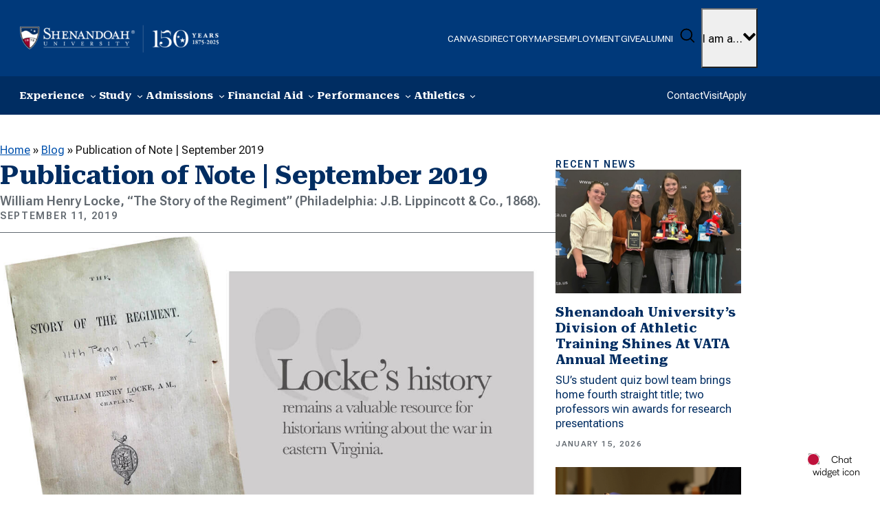

--- FILE ---
content_type: text/html; charset=UTF-8
request_url: https://www.su.edu/blog/2019/09/11/publication-of-note-september-2019/
body_size: 59582
content:
<!DOCTYPE html>
<html lang="en-US">
<head>
	<meta charset="UTF-8" /><script type="text/javascript">(window.NREUM||(NREUM={})).init={privacy:{cookies_enabled:true},ajax:{deny_list:["bam.nr-data.net"]},feature_flags:["soft_nav"],distributed_tracing:{enabled:true}};(window.NREUM||(NREUM={})).loader_config={agentID:"718408273",accountID:"6840616",trustKey:"66686",xpid:"Ug4DUVBSDhAHVFZRBwEBUlc=",licenseKey:"NRJS-7d891ba19f4d17d70cf",applicationID:"707300643",browserID:"718408273"};;/*! For license information please see nr-loader-spa-1.308.0.min.js.LICENSE.txt */
(()=>{var e,t,r={384:(e,t,r)=>{"use strict";r.d(t,{NT:()=>a,US:()=>u,Zm:()=>o,bQ:()=>d,dV:()=>c,pV:()=>l});var n=r(6154),i=r(1863),s=r(1910);const a={beacon:"bam.nr-data.net",errorBeacon:"bam.nr-data.net"};function o(){return n.gm.NREUM||(n.gm.NREUM={}),void 0===n.gm.newrelic&&(n.gm.newrelic=n.gm.NREUM),n.gm.NREUM}function c(){let e=o();return e.o||(e.o={ST:n.gm.setTimeout,SI:n.gm.setImmediate||n.gm.setInterval,CT:n.gm.clearTimeout,XHR:n.gm.XMLHttpRequest,REQ:n.gm.Request,EV:n.gm.Event,PR:n.gm.Promise,MO:n.gm.MutationObserver,FETCH:n.gm.fetch,WS:n.gm.WebSocket},(0,s.i)(...Object.values(e.o))),e}function d(e,t){let r=o();r.initializedAgents??={},t.initializedAt={ms:(0,i.t)(),date:new Date},r.initializedAgents[e]=t}function u(e,t){o()[e]=t}function l(){return function(){let e=o();const t=e.info||{};e.info={beacon:a.beacon,errorBeacon:a.errorBeacon,...t}}(),function(){let e=o();const t=e.init||{};e.init={...t}}(),c(),function(){let e=o();const t=e.loader_config||{};e.loader_config={...t}}(),o()}},782:(e,t,r)=>{"use strict";r.d(t,{T:()=>n});const n=r(860).K7.pageViewTiming},860:(e,t,r)=>{"use strict";r.d(t,{$J:()=>u,K7:()=>c,P3:()=>d,XX:()=>i,Yy:()=>o,df:()=>s,qY:()=>n,v4:()=>a});const n="events",i="jserrors",s="browser/blobs",a="rum",o="browser/logs",c={ajax:"ajax",genericEvents:"generic_events",jserrors:i,logging:"logging",metrics:"metrics",pageAction:"page_action",pageViewEvent:"page_view_event",pageViewTiming:"page_view_timing",sessionReplay:"session_replay",sessionTrace:"session_trace",softNav:"soft_navigations",spa:"spa"},d={[c.pageViewEvent]:1,[c.pageViewTiming]:2,[c.metrics]:3,[c.jserrors]:4,[c.spa]:5,[c.ajax]:6,[c.sessionTrace]:7,[c.softNav]:8,[c.sessionReplay]:9,[c.logging]:10,[c.genericEvents]:11},u={[c.pageViewEvent]:a,[c.pageViewTiming]:n,[c.ajax]:n,[c.spa]:n,[c.softNav]:n,[c.metrics]:i,[c.jserrors]:i,[c.sessionTrace]:s,[c.sessionReplay]:s,[c.logging]:o,[c.genericEvents]:"ins"}},944:(e,t,r)=>{"use strict";r.d(t,{R:()=>i});var n=r(3241);function i(e,t){"function"==typeof console.debug&&(console.debug("New Relic Warning: https://github.com/newrelic/newrelic-browser-agent/blob/main/docs/warning-codes.md#".concat(e),t),(0,n.W)({agentIdentifier:null,drained:null,type:"data",name:"warn",feature:"warn",data:{code:e,secondary:t}}))}},993:(e,t,r)=>{"use strict";r.d(t,{A$:()=>s,ET:()=>a,TZ:()=>o,p_:()=>i});var n=r(860);const i={ERROR:"ERROR",WARN:"WARN",INFO:"INFO",DEBUG:"DEBUG",TRACE:"TRACE"},s={OFF:0,ERROR:1,WARN:2,INFO:3,DEBUG:4,TRACE:5},a="log",o=n.K7.logging},1541:(e,t,r)=>{"use strict";r.d(t,{U:()=>i,f:()=>n});const n={MFE:"MFE",BA:"BA"};function i(e,t){if(2!==t?.harvestEndpointVersion)return{};const r=t.agentRef.runtime.appMetadata.agents[0].entityGuid;return e?{"source.id":e.id,"source.name":e.name,"source.type":e.type,"parent.id":e.parent?.id||r,"parent.type":e.parent?.type||n.BA}:{"entity.guid":r,appId:t.agentRef.info.applicationID}}},1687:(e,t,r)=>{"use strict";r.d(t,{Ak:()=>d,Ze:()=>h,x3:()=>u});var n=r(3241),i=r(7836),s=r(3606),a=r(860),o=r(2646);const c={};function d(e,t){const r={staged:!1,priority:a.P3[t]||0};l(e),c[e].get(t)||c[e].set(t,r)}function u(e,t){e&&c[e]&&(c[e].get(t)&&c[e].delete(t),p(e,t,!1),c[e].size&&f(e))}function l(e){if(!e)throw new Error("agentIdentifier required");c[e]||(c[e]=new Map)}function h(e="",t="feature",r=!1){if(l(e),!e||!c[e].get(t)||r)return p(e,t);c[e].get(t).staged=!0,f(e)}function f(e){const t=Array.from(c[e]);t.every(([e,t])=>t.staged)&&(t.sort((e,t)=>e[1].priority-t[1].priority),t.forEach(([t])=>{c[e].delete(t),p(e,t)}))}function p(e,t,r=!0){const a=e?i.ee.get(e):i.ee,c=s.i.handlers;if(!a.aborted&&a.backlog&&c){if((0,n.W)({agentIdentifier:e,type:"lifecycle",name:"drain",feature:t}),r){const e=a.backlog[t],r=c[t];if(r){for(let t=0;e&&t<e.length;++t)g(e[t],r);Object.entries(r).forEach(([e,t])=>{Object.values(t||{}).forEach(t=>{t[0]?.on&&t[0]?.context()instanceof o.y&&t[0].on(e,t[1])})})}}a.isolatedBacklog||delete c[t],a.backlog[t]=null,a.emit("drain-"+t,[])}}function g(e,t){var r=e[1];Object.values(t[r]||{}).forEach(t=>{var r=e[0];if(t[0]===r){var n=t[1],i=e[3],s=e[2];n.apply(i,s)}})}},1738:(e,t,r)=>{"use strict";r.d(t,{U:()=>f,Y:()=>h});var n=r(3241),i=r(9908),s=r(1863),a=r(944),o=r(5701),c=r(3969),d=r(8362),u=r(860),l=r(4261);function h(e,t,r,s){const h=s||r;!h||h[e]&&h[e]!==d.d.prototype[e]||(h[e]=function(){(0,i.p)(c.xV,["API/"+e+"/called"],void 0,u.K7.metrics,r.ee),(0,n.W)({agentIdentifier:r.agentIdentifier,drained:!!o.B?.[r.agentIdentifier],type:"data",name:"api",feature:l.Pl+e,data:{}});try{return t.apply(this,arguments)}catch(e){(0,a.R)(23,e)}})}function f(e,t,r,n,a){const o=e.info;null===r?delete o.jsAttributes[t]:o.jsAttributes[t]=r,(a||null===r)&&(0,i.p)(l.Pl+n,[(0,s.t)(),t,r],void 0,"session",e.ee)}},1741:(e,t,r)=>{"use strict";r.d(t,{W:()=>s});var n=r(944),i=r(4261);class s{#e(e,...t){if(this[e]!==s.prototype[e])return this[e](...t);(0,n.R)(35,e)}addPageAction(e,t){return this.#e(i.hG,e,t)}register(e){return this.#e(i.eY,e)}recordCustomEvent(e,t){return this.#e(i.fF,e,t)}setPageViewName(e,t){return this.#e(i.Fw,e,t)}setCustomAttribute(e,t,r){return this.#e(i.cD,e,t,r)}noticeError(e,t){return this.#e(i.o5,e,t)}setUserId(e,t=!1){return this.#e(i.Dl,e,t)}setApplicationVersion(e){return this.#e(i.nb,e)}setErrorHandler(e){return this.#e(i.bt,e)}addRelease(e,t){return this.#e(i.k6,e,t)}log(e,t){return this.#e(i.$9,e,t)}start(){return this.#e(i.d3)}finished(e){return this.#e(i.BL,e)}recordReplay(){return this.#e(i.CH)}pauseReplay(){return this.#e(i.Tb)}addToTrace(e){return this.#e(i.U2,e)}setCurrentRouteName(e){return this.#e(i.PA,e)}interaction(e){return this.#e(i.dT,e)}wrapLogger(e,t,r){return this.#e(i.Wb,e,t,r)}measure(e,t){return this.#e(i.V1,e,t)}consent(e){return this.#e(i.Pv,e)}}},1863:(e,t,r)=>{"use strict";function n(){return Math.floor(performance.now())}r.d(t,{t:()=>n})},1910:(e,t,r)=>{"use strict";r.d(t,{i:()=>s});var n=r(944);const i=new Map;function s(...e){return e.every(e=>{if(i.has(e))return i.get(e);const t="function"==typeof e?e.toString():"",r=t.includes("[native code]"),s=t.includes("nrWrapper");return r||s||(0,n.R)(64,e?.name||t),i.set(e,r),r})}},2555:(e,t,r)=>{"use strict";r.d(t,{D:()=>o,f:()=>a});var n=r(384),i=r(8122);const s={beacon:n.NT.beacon,errorBeacon:n.NT.errorBeacon,licenseKey:void 0,applicationID:void 0,sa:void 0,queueTime:void 0,applicationTime:void 0,ttGuid:void 0,user:void 0,account:void 0,product:void 0,extra:void 0,jsAttributes:{},userAttributes:void 0,atts:void 0,transactionName:void 0,tNamePlain:void 0};function a(e){try{return!!e.licenseKey&&!!e.errorBeacon&&!!e.applicationID}catch(e){return!1}}const o=e=>(0,i.a)(e,s)},2614:(e,t,r)=>{"use strict";r.d(t,{BB:()=>a,H3:()=>n,g:()=>d,iL:()=>c,tS:()=>o,uh:()=>i,wk:()=>s});const n="NRBA",i="SESSION",s=144e5,a=18e5,o={STARTED:"session-started",PAUSE:"session-pause",RESET:"session-reset",RESUME:"session-resume",UPDATE:"session-update"},c={SAME_TAB:"same-tab",CROSS_TAB:"cross-tab"},d={OFF:0,FULL:1,ERROR:2}},2646:(e,t,r)=>{"use strict";r.d(t,{y:()=>n});class n{constructor(e){this.contextId=e}}},2843:(e,t,r)=>{"use strict";r.d(t,{G:()=>s,u:()=>i});var n=r(3878);function i(e,t=!1,r,i){(0,n.DD)("visibilitychange",function(){if(t)return void("hidden"===document.visibilityState&&e());e(document.visibilityState)},r,i)}function s(e,t,r){(0,n.sp)("pagehide",e,t,r)}},3241:(e,t,r)=>{"use strict";r.d(t,{W:()=>s});var n=r(6154);const i="newrelic";function s(e={}){try{n.gm.dispatchEvent(new CustomEvent(i,{detail:e}))}catch(e){}}},3304:(e,t,r)=>{"use strict";r.d(t,{A:()=>s});var n=r(7836);const i=()=>{const e=new WeakSet;return(t,r)=>{if("object"==typeof r&&null!==r){if(e.has(r))return;e.add(r)}return r}};function s(e){try{return JSON.stringify(e,i())??""}catch(e){try{n.ee.emit("internal-error",[e])}catch(e){}return""}}},3333:(e,t,r)=>{"use strict";r.d(t,{$v:()=>u,TZ:()=>n,Xh:()=>c,Zp:()=>i,kd:()=>d,mq:()=>o,nf:()=>a,qN:()=>s});const n=r(860).K7.genericEvents,i=["auxclick","click","copy","keydown","paste","scrollend"],s=["focus","blur"],a=4,o=1e3,c=2e3,d=["PageAction","UserAction","BrowserPerformance"],u={RESOURCES:"experimental.resources",REGISTER:"register"}},3434:(e,t,r)=>{"use strict";r.d(t,{Jt:()=>s,YM:()=>d});var n=r(7836),i=r(5607);const s="nr@original:".concat(i.W),a=50;var o=Object.prototype.hasOwnProperty,c=!1;function d(e,t){return e||(e=n.ee),r.inPlace=function(e,t,n,i,s){n||(n="");const a="-"===n.charAt(0);for(let o=0;o<t.length;o++){const c=t[o],d=e[c];l(d)||(e[c]=r(d,a?c+n:n,i,c,s))}},r.flag=s,r;function r(t,r,n,c,d){return l(t)?t:(r||(r=""),nrWrapper[s]=t,function(e,t,r){if(Object.defineProperty&&Object.keys)try{return Object.keys(e).forEach(function(r){Object.defineProperty(t,r,{get:function(){return e[r]},set:function(t){return e[r]=t,t}})}),t}catch(e){u([e],r)}for(var n in e)o.call(e,n)&&(t[n]=e[n])}(t,nrWrapper,e),nrWrapper);function nrWrapper(){var s,o,l,h;let f;try{o=this,s=[...arguments],l="function"==typeof n?n(s,o):n||{}}catch(t){u([t,"",[s,o,c],l],e)}i(r+"start",[s,o,c],l,d);const p=performance.now();let g;try{return h=t.apply(o,s),g=performance.now(),h}catch(e){throw g=performance.now(),i(r+"err",[s,o,e],l,d),f=e,f}finally{const e=g-p,t={start:p,end:g,duration:e,isLongTask:e>=a,methodName:c,thrownError:f};t.isLongTask&&i("long-task",[t,o],l,d),i(r+"end",[s,o,h],l,d)}}}function i(r,n,i,s){if(!c||t){var a=c;c=!0;try{e.emit(r,n,i,t,s)}catch(t){u([t,r,n,i],e)}c=a}}}function u(e,t){t||(t=n.ee);try{t.emit("internal-error",e)}catch(e){}}function l(e){return!(e&&"function"==typeof e&&e.apply&&!e[s])}},3606:(e,t,r)=>{"use strict";r.d(t,{i:()=>s});var n=r(9908);s.on=a;var i=s.handlers={};function s(e,t,r,s){a(s||n.d,i,e,t,r)}function a(e,t,r,i,s){s||(s="feature"),e||(e=n.d);var a=t[s]=t[s]||{};(a[r]=a[r]||[]).push([e,i])}},3738:(e,t,r)=>{"use strict";r.d(t,{He:()=>i,Kp:()=>o,Lc:()=>d,Rz:()=>u,TZ:()=>n,bD:()=>s,d3:()=>a,jx:()=>l,sl:()=>h,uP:()=>c});const n=r(860).K7.sessionTrace,i="bstResource",s="resource",a="-start",o="-end",c="fn"+a,d="fn"+o,u="pushState",l=1e3,h=3e4},3785:(e,t,r)=>{"use strict";r.d(t,{R:()=>c,b:()=>d});var n=r(9908),i=r(1863),s=r(860),a=r(3969),o=r(993);function c(e,t,r={},c=o.p_.INFO,d=!0,u,l=(0,i.t)()){(0,n.p)(a.xV,["API/logging/".concat(c.toLowerCase(),"/called")],void 0,s.K7.metrics,e),(0,n.p)(o.ET,[l,t,r,c,d,u],void 0,s.K7.logging,e)}function d(e){return"string"==typeof e&&Object.values(o.p_).some(t=>t===e.toUpperCase().trim())}},3878:(e,t,r)=>{"use strict";function n(e,t){return{capture:e,passive:!1,signal:t}}function i(e,t,r=!1,i){window.addEventListener(e,t,n(r,i))}function s(e,t,r=!1,i){document.addEventListener(e,t,n(r,i))}r.d(t,{DD:()=>s,jT:()=>n,sp:()=>i})},3962:(e,t,r)=>{"use strict";r.d(t,{AM:()=>a,O2:()=>l,OV:()=>s,Qu:()=>h,TZ:()=>c,ih:()=>f,pP:()=>o,t1:()=>u,tC:()=>i,wD:()=>d});var n=r(860);const i=["click","keydown","submit"],s="popstate",a="api",o="initialPageLoad",c=n.K7.softNav,d=5e3,u=500,l={INITIAL_PAGE_LOAD:"",ROUTE_CHANGE:1,UNSPECIFIED:2},h={INTERACTION:1,AJAX:2,CUSTOM_END:3,CUSTOM_TRACER:4},f={IP:"in progress",PF:"pending finish",FIN:"finished",CAN:"cancelled"}},3969:(e,t,r)=>{"use strict";r.d(t,{TZ:()=>n,XG:()=>o,rs:()=>i,xV:()=>a,z_:()=>s});const n=r(860).K7.metrics,i="sm",s="cm",a="storeSupportabilityMetrics",o="storeEventMetrics"},4234:(e,t,r)=>{"use strict";r.d(t,{W:()=>s});var n=r(7836),i=r(1687);class s{constructor(e,t){this.agentIdentifier=e,this.ee=n.ee.get(e),this.featureName=t,this.blocked=!1}deregisterDrain(){(0,i.x3)(this.agentIdentifier,this.featureName)}}},4261:(e,t,r)=>{"use strict";r.d(t,{$9:()=>u,BL:()=>c,CH:()=>p,Dl:()=>R,Fw:()=>w,PA:()=>v,Pl:()=>n,Pv:()=>A,Tb:()=>h,U2:()=>a,V1:()=>E,Wb:()=>T,bt:()=>y,cD:()=>b,d3:()=>x,dT:()=>d,eY:()=>g,fF:()=>f,hG:()=>s,hw:()=>i,k6:()=>o,nb:()=>m,o5:()=>l});const n="api-",i=n+"ixn-",s="addPageAction",a="addToTrace",o="addRelease",c="finished",d="interaction",u="log",l="noticeError",h="pauseReplay",f="recordCustomEvent",p="recordReplay",g="register",m="setApplicationVersion",v="setCurrentRouteName",b="setCustomAttribute",y="setErrorHandler",w="setPageViewName",R="setUserId",x="start",T="wrapLogger",E="measure",A="consent"},5205:(e,t,r)=>{"use strict";r.d(t,{j:()=>S});var n=r(384),i=r(1741);var s=r(2555),a=r(3333);const o=e=>{if(!e||"string"!=typeof e)return!1;try{document.createDocumentFragment().querySelector(e)}catch{return!1}return!0};var c=r(2614),d=r(944),u=r(8122);const l="[data-nr-mask]",h=e=>(0,u.a)(e,(()=>{const e={feature_flags:[],experimental:{allow_registered_children:!1,resources:!1},mask_selector:"*",block_selector:"[data-nr-block]",mask_input_options:{color:!1,date:!1,"datetime-local":!1,email:!1,month:!1,number:!1,range:!1,search:!1,tel:!1,text:!1,time:!1,url:!1,week:!1,textarea:!1,select:!1,password:!0}};return{ajax:{deny_list:void 0,block_internal:!0,enabled:!0,autoStart:!0},api:{get allow_registered_children(){return e.feature_flags.includes(a.$v.REGISTER)||e.experimental.allow_registered_children},set allow_registered_children(t){e.experimental.allow_registered_children=t},duplicate_registered_data:!1},browser_consent_mode:{enabled:!1},distributed_tracing:{enabled:void 0,exclude_newrelic_header:void 0,cors_use_newrelic_header:void 0,cors_use_tracecontext_headers:void 0,allowed_origins:void 0},get feature_flags(){return e.feature_flags},set feature_flags(t){e.feature_flags=t},generic_events:{enabled:!0,autoStart:!0},harvest:{interval:30},jserrors:{enabled:!0,autoStart:!0},logging:{enabled:!0,autoStart:!0},metrics:{enabled:!0,autoStart:!0},obfuscate:void 0,page_action:{enabled:!0},page_view_event:{enabled:!0,autoStart:!0},page_view_timing:{enabled:!0,autoStart:!0},performance:{capture_marks:!1,capture_measures:!1,capture_detail:!0,resources:{get enabled(){return e.feature_flags.includes(a.$v.RESOURCES)||e.experimental.resources},set enabled(t){e.experimental.resources=t},asset_types:[],first_party_domains:[],ignore_newrelic:!0}},privacy:{cookies_enabled:!0},proxy:{assets:void 0,beacon:void 0},session:{expiresMs:c.wk,inactiveMs:c.BB},session_replay:{autoStart:!0,enabled:!1,preload:!1,sampling_rate:10,error_sampling_rate:100,collect_fonts:!1,inline_images:!1,fix_stylesheets:!0,mask_all_inputs:!0,get mask_text_selector(){return e.mask_selector},set mask_text_selector(t){o(t)?e.mask_selector="".concat(t,",").concat(l):""===t||null===t?e.mask_selector=l:(0,d.R)(5,t)},get block_class(){return"nr-block"},get ignore_class(){return"nr-ignore"},get mask_text_class(){return"nr-mask"},get block_selector(){return e.block_selector},set block_selector(t){o(t)?e.block_selector+=",".concat(t):""!==t&&(0,d.R)(6,t)},get mask_input_options(){return e.mask_input_options},set mask_input_options(t){t&&"object"==typeof t?e.mask_input_options={...t,password:!0}:(0,d.R)(7,t)}},session_trace:{enabled:!0,autoStart:!0},soft_navigations:{enabled:!0,autoStart:!0},spa:{enabled:!0,autoStart:!0},ssl:void 0,user_actions:{enabled:!0,elementAttributes:["id","className","tagName","type"]}}})());var f=r(6154),p=r(9324);let g=0;const m={buildEnv:p.F3,distMethod:p.Xs,version:p.xv,originTime:f.WN},v={consented:!1},b={appMetadata:{},get consented(){return this.session?.state?.consent||v.consented},set consented(e){v.consented=e},customTransaction:void 0,denyList:void 0,disabled:!1,harvester:void 0,isolatedBacklog:!1,isRecording:!1,loaderType:void 0,maxBytes:3e4,obfuscator:void 0,onerror:void 0,ptid:void 0,releaseIds:{},session:void 0,timeKeeper:void 0,registeredEntities:[],jsAttributesMetadata:{bytes:0},get harvestCount(){return++g}},y=e=>{const t=(0,u.a)(e,b),r=Object.keys(m).reduce((e,t)=>(e[t]={value:m[t],writable:!1,configurable:!0,enumerable:!0},e),{});return Object.defineProperties(t,r)};var w=r(5701);const R=e=>{const t=e.startsWith("http");e+="/",r.p=t?e:"https://"+e};var x=r(7836),T=r(3241);const E={accountID:void 0,trustKey:void 0,agentID:void 0,licenseKey:void 0,applicationID:void 0,xpid:void 0},A=e=>(0,u.a)(e,E),_=new Set;function S(e,t={},r,a){let{init:o,info:c,loader_config:d,runtime:u={},exposed:l=!0}=t;if(!c){const e=(0,n.pV)();o=e.init,c=e.info,d=e.loader_config}e.init=h(o||{}),e.loader_config=A(d||{}),c.jsAttributes??={},f.bv&&(c.jsAttributes.isWorker=!0),e.info=(0,s.D)(c);const p=e.init,g=[c.beacon,c.errorBeacon];_.has(e.agentIdentifier)||(p.proxy.assets&&(R(p.proxy.assets),g.push(p.proxy.assets)),p.proxy.beacon&&g.push(p.proxy.beacon),e.beacons=[...g],function(e){const t=(0,n.pV)();Object.getOwnPropertyNames(i.W.prototype).forEach(r=>{const n=i.W.prototype[r];if("function"!=typeof n||"constructor"===n)return;let s=t[r];e[r]&&!1!==e.exposed&&"micro-agent"!==e.runtime?.loaderType&&(t[r]=(...t)=>{const n=e[r](...t);return s?s(...t):n})})}(e),(0,n.US)("activatedFeatures",w.B)),u.denyList=[...p.ajax.deny_list||[],...p.ajax.block_internal?g:[]],u.ptid=e.agentIdentifier,u.loaderType=r,e.runtime=y(u),_.has(e.agentIdentifier)||(e.ee=x.ee.get(e.agentIdentifier),e.exposed=l,(0,T.W)({agentIdentifier:e.agentIdentifier,drained:!!w.B?.[e.agentIdentifier],type:"lifecycle",name:"initialize",feature:void 0,data:e.config})),_.add(e.agentIdentifier)}},5270:(e,t,r)=>{"use strict";r.d(t,{Aw:()=>a,SR:()=>s,rF:()=>o});var n=r(384),i=r(7767);function s(e){return!!(0,n.dV)().o.MO&&(0,i.V)(e)&&!0===e?.session_trace.enabled}function a(e){return!0===e?.session_replay.preload&&s(e)}function o(e,t){try{if("string"==typeof t?.type){if("password"===t.type.toLowerCase())return"*".repeat(e?.length||0);if(void 0!==t?.dataset?.nrUnmask||t?.classList?.contains("nr-unmask"))return e}}catch(e){}return"string"==typeof e?e.replace(/[\S]/g,"*"):"*".repeat(e?.length||0)}},5289:(e,t,r)=>{"use strict";r.d(t,{GG:()=>a,Qr:()=>c,sB:()=>o});var n=r(3878),i=r(6389);function s(){return"undefined"==typeof document||"complete"===document.readyState}function a(e,t){if(s())return e();const r=(0,i.J)(e),a=setInterval(()=>{s()&&(clearInterval(a),r())},500);(0,n.sp)("load",r,t)}function o(e){if(s())return e();(0,n.DD)("DOMContentLoaded",e)}function c(e){if(s())return e();(0,n.sp)("popstate",e)}},5607:(e,t,r)=>{"use strict";r.d(t,{W:()=>n});const n=(0,r(9566).bz)()},5701:(e,t,r)=>{"use strict";r.d(t,{B:()=>s,t:()=>a});var n=r(3241);const i=new Set,s={};function a(e,t){const r=t.agentIdentifier;s[r]??={},e&&"object"==typeof e&&(i.has(r)||(t.ee.emit("rumresp",[e]),s[r]=e,i.add(r),(0,n.W)({agentIdentifier:r,loaded:!0,drained:!0,type:"lifecycle",name:"load",feature:void 0,data:e})))}},6154:(e,t,r)=>{"use strict";r.d(t,{OF:()=>d,RI:()=>i,WN:()=>h,bv:()=>s,eN:()=>f,gm:()=>a,lR:()=>l,m:()=>c,mw:()=>o,sb:()=>u});var n=r(1863);const i="undefined"!=typeof window&&!!window.document,s="undefined"!=typeof WorkerGlobalScope&&("undefined"!=typeof self&&self instanceof WorkerGlobalScope&&self.navigator instanceof WorkerNavigator||"undefined"!=typeof globalThis&&globalThis instanceof WorkerGlobalScope&&globalThis.navigator instanceof WorkerNavigator),a=i?window:"undefined"!=typeof WorkerGlobalScope&&("undefined"!=typeof self&&self instanceof WorkerGlobalScope&&self||"undefined"!=typeof globalThis&&globalThis instanceof WorkerGlobalScope&&globalThis),o=Boolean("hidden"===a?.document?.visibilityState),c=""+a?.location,d=/iPad|iPhone|iPod/.test(a.navigator?.userAgent),u=d&&"undefined"==typeof SharedWorker,l=(()=>{const e=a.navigator?.userAgent?.match(/Firefox[/\s](\d+\.\d+)/);return Array.isArray(e)&&e.length>=2?+e[1]:0})(),h=Date.now()-(0,n.t)(),f=()=>"undefined"!=typeof PerformanceNavigationTiming&&a?.performance?.getEntriesByType("navigation")?.[0]?.responseStart},6344:(e,t,r)=>{"use strict";r.d(t,{BB:()=>u,Qb:()=>l,TZ:()=>i,Ug:()=>a,Vh:()=>s,_s:()=>o,bc:()=>d,yP:()=>c});var n=r(2614);const i=r(860).K7.sessionReplay,s="errorDuringReplay",a=.12,o={DomContentLoaded:0,Load:1,FullSnapshot:2,IncrementalSnapshot:3,Meta:4,Custom:5},c={[n.g.ERROR]:15e3,[n.g.FULL]:3e5,[n.g.OFF]:0},d={RESET:{message:"Session was reset",sm:"Reset"},IMPORT:{message:"Recorder failed to import",sm:"Import"},TOO_MANY:{message:"429: Too Many Requests",sm:"Too-Many"},TOO_BIG:{message:"Payload was too large",sm:"Too-Big"},CROSS_TAB:{message:"Session Entity was set to OFF on another tab",sm:"Cross-Tab"},ENTITLEMENTS:{message:"Session Replay is not allowed and will not be started",sm:"Entitlement"}},u=5e3,l={API:"api",RESUME:"resume",SWITCH_TO_FULL:"switchToFull",INITIALIZE:"initialize",PRELOAD:"preload"}},6389:(e,t,r)=>{"use strict";function n(e,t=500,r={}){const n=r?.leading||!1;let i;return(...r)=>{n&&void 0===i&&(e.apply(this,r),i=setTimeout(()=>{i=clearTimeout(i)},t)),n||(clearTimeout(i),i=setTimeout(()=>{e.apply(this,r)},t))}}function i(e){let t=!1;return(...r)=>{t||(t=!0,e.apply(this,r))}}r.d(t,{J:()=>i,s:()=>n})},6630:(e,t,r)=>{"use strict";r.d(t,{T:()=>n});const n=r(860).K7.pageViewEvent},6774:(e,t,r)=>{"use strict";r.d(t,{T:()=>n});const n=r(860).K7.jserrors},7295:(e,t,r)=>{"use strict";r.d(t,{Xv:()=>a,gX:()=>i,iW:()=>s});var n=[];function i(e){if(!e||s(e))return!1;if(0===n.length)return!0;if("*"===n[0].hostname)return!1;for(var t=0;t<n.length;t++){var r=n[t];if(r.hostname.test(e.hostname)&&r.pathname.test(e.pathname))return!1}return!0}function s(e){return void 0===e.hostname}function a(e){if(n=[],e&&e.length)for(var t=0;t<e.length;t++){let r=e[t];if(!r)continue;if("*"===r)return void(n=[{hostname:"*"}]);0===r.indexOf("http://")?r=r.substring(7):0===r.indexOf("https://")&&(r=r.substring(8));const i=r.indexOf("/");let s,a;i>0?(s=r.substring(0,i),a=r.substring(i)):(s=r,a="*");let[c]=s.split(":");n.push({hostname:o(c),pathname:o(a,!0)})}}function o(e,t=!1){const r=e.replace(/[.+?^${}()|[\]\\]/g,e=>"\\"+e).replace(/\*/g,".*?");return new RegExp((t?"^":"")+r+"$")}},7485:(e,t,r)=>{"use strict";r.d(t,{D:()=>i});var n=r(6154);function i(e){if(0===(e||"").indexOf("data:"))return{protocol:"data"};try{const t=new URL(e,location.href),r={port:t.port,hostname:t.hostname,pathname:t.pathname,search:t.search,protocol:t.protocol.slice(0,t.protocol.indexOf(":")),sameOrigin:t.protocol===n.gm?.location?.protocol&&t.host===n.gm?.location?.host};return r.port&&""!==r.port||("http:"===t.protocol&&(r.port="80"),"https:"===t.protocol&&(r.port="443")),r.pathname&&""!==r.pathname?r.pathname.startsWith("/")||(r.pathname="/".concat(r.pathname)):r.pathname="/",r}catch(e){return{}}}},7699:(e,t,r)=>{"use strict";r.d(t,{It:()=>s,KC:()=>o,No:()=>i,qh:()=>a});var n=r(860);const i=16e3,s=1e6,a="SESSION_ERROR",o={[n.K7.logging]:!0,[n.K7.genericEvents]:!1,[n.K7.jserrors]:!1,[n.K7.ajax]:!1}},7767:(e,t,r)=>{"use strict";r.d(t,{V:()=>i});var n=r(6154);const i=e=>n.RI&&!0===e?.privacy.cookies_enabled},7836:(e,t,r)=>{"use strict";r.d(t,{P:()=>o,ee:()=>c});var n=r(384),i=r(8990),s=r(2646),a=r(5607);const o="nr@context:".concat(a.W),c=function e(t,r){var n={},a={},u={},l=!1;try{l=16===r.length&&d.initializedAgents?.[r]?.runtime.isolatedBacklog}catch(e){}var h={on:p,addEventListener:p,removeEventListener:function(e,t){var r=n[e];if(!r)return;for(var i=0;i<r.length;i++)r[i]===t&&r.splice(i,1)},emit:function(e,r,n,i,s){!1!==s&&(s=!0);if(c.aborted&&!i)return;t&&s&&t.emit(e,r,n);var o=f(n);g(e).forEach(e=>{e.apply(o,r)});var d=v()[a[e]];d&&d.push([h,e,r,o]);return o},get:m,listeners:g,context:f,buffer:function(e,t){const r=v();if(t=t||"feature",h.aborted)return;Object.entries(e||{}).forEach(([e,n])=>{a[n]=t,t in r||(r[t]=[])})},abort:function(){h._aborted=!0,Object.keys(h.backlog).forEach(e=>{delete h.backlog[e]})},isBuffering:function(e){return!!v()[a[e]]},debugId:r,backlog:l?{}:t&&"object"==typeof t.backlog?t.backlog:{},isolatedBacklog:l};return Object.defineProperty(h,"aborted",{get:()=>{let e=h._aborted||!1;return e||(t&&(e=t.aborted),e)}}),h;function f(e){return e&&e instanceof s.y?e:e?(0,i.I)(e,o,()=>new s.y(o)):new s.y(o)}function p(e,t){n[e]=g(e).concat(t)}function g(e){return n[e]||[]}function m(t){return u[t]=u[t]||e(h,t)}function v(){return h.backlog}}(void 0,"globalEE"),d=(0,n.Zm)();d.ee||(d.ee=c)},8122:(e,t,r)=>{"use strict";r.d(t,{a:()=>i});var n=r(944);function i(e,t){try{if(!e||"object"!=typeof e)return(0,n.R)(3);if(!t||"object"!=typeof t)return(0,n.R)(4);const r=Object.create(Object.getPrototypeOf(t),Object.getOwnPropertyDescriptors(t)),s=0===Object.keys(r).length?e:r;for(let a in s)if(void 0!==e[a])try{if(null===e[a]){r[a]=null;continue}Array.isArray(e[a])&&Array.isArray(t[a])?r[a]=Array.from(new Set([...e[a],...t[a]])):"object"==typeof e[a]&&"object"==typeof t[a]?r[a]=i(e[a],t[a]):r[a]=e[a]}catch(e){r[a]||(0,n.R)(1,e)}return r}catch(e){(0,n.R)(2,e)}}},8139:(e,t,r)=>{"use strict";r.d(t,{u:()=>h});var n=r(7836),i=r(3434),s=r(8990),a=r(6154);const o={},c=a.gm.XMLHttpRequest,d="addEventListener",u="removeEventListener",l="nr@wrapped:".concat(n.P);function h(e){var t=function(e){return(e||n.ee).get("events")}(e);if(o[t.debugId]++)return t;o[t.debugId]=1;var r=(0,i.YM)(t,!0);function h(e){r.inPlace(e,[d,u],"-",p)}function p(e,t){return e[1]}return"getPrototypeOf"in Object&&(a.RI&&f(document,h),c&&f(c.prototype,h),f(a.gm,h)),t.on(d+"-start",function(e,t){var n=e[1];if(null!==n&&("function"==typeof n||"object"==typeof n)&&"newrelic"!==e[0]){var i=(0,s.I)(n,l,function(){var e={object:function(){if("function"!=typeof n.handleEvent)return;return n.handleEvent.apply(n,arguments)},function:n}[typeof n];return e?r(e,"fn-",null,e.name||"anonymous"):n});this.wrapped=e[1]=i}}),t.on(u+"-start",function(e){e[1]=this.wrapped||e[1]}),t}function f(e,t,...r){let n=e;for(;"object"==typeof n&&!Object.prototype.hasOwnProperty.call(n,d);)n=Object.getPrototypeOf(n);n&&t(n,...r)}},8362:(e,t,r)=>{"use strict";r.d(t,{d:()=>s});var n=r(9566),i=r(1741);class s extends i.W{agentIdentifier=(0,n.LA)(16)}},8374:(e,t,r)=>{r.nc=(()=>{try{return document?.currentScript?.nonce}catch(e){}return""})()},8990:(e,t,r)=>{"use strict";r.d(t,{I:()=>i});var n=Object.prototype.hasOwnProperty;function i(e,t,r){if(n.call(e,t))return e[t];var i=r();if(Object.defineProperty&&Object.keys)try{return Object.defineProperty(e,t,{value:i,writable:!0,enumerable:!1}),i}catch(e){}return e[t]=i,i}},9119:(e,t,r)=>{"use strict";r.d(t,{L:()=>s});var n=/([^?#]*)[^#]*(#[^?]*|$).*/,i=/([^?#]*)().*/;function s(e,t){return e?e.replace(t?n:i,"$1$2"):e}},9300:(e,t,r)=>{"use strict";r.d(t,{T:()=>n});const n=r(860).K7.ajax},9324:(e,t,r)=>{"use strict";r.d(t,{AJ:()=>a,F3:()=>i,Xs:()=>s,Yq:()=>o,xv:()=>n});const n="1.308.0",i="PROD",s="CDN",a="@newrelic/rrweb",o="1.0.1"},9566:(e,t,r)=>{"use strict";r.d(t,{LA:()=>o,ZF:()=>c,bz:()=>a,el:()=>d});var n=r(6154);const i="xxxxxxxx-xxxx-4xxx-yxxx-xxxxxxxxxxxx";function s(e,t){return e?15&e[t]:16*Math.random()|0}function a(){const e=n.gm?.crypto||n.gm?.msCrypto;let t,r=0;return e&&e.getRandomValues&&(t=e.getRandomValues(new Uint8Array(30))),i.split("").map(e=>"x"===e?s(t,r++).toString(16):"y"===e?(3&s()|8).toString(16):e).join("")}function o(e){const t=n.gm?.crypto||n.gm?.msCrypto;let r,i=0;t&&t.getRandomValues&&(r=t.getRandomValues(new Uint8Array(e)));const a=[];for(var o=0;o<e;o++)a.push(s(r,i++).toString(16));return a.join("")}function c(){return o(16)}function d(){return o(32)}},9908:(e,t,r)=>{"use strict";r.d(t,{d:()=>n,p:()=>i});var n=r(7836).ee.get("handle");function i(e,t,r,i,s){s?(s.buffer([e],i),s.emit(e,t,r)):(n.buffer([e],i),n.emit(e,t,r))}}},n={};function i(e){var t=n[e];if(void 0!==t)return t.exports;var s=n[e]={exports:{}};return r[e](s,s.exports,i),s.exports}i.m=r,i.d=(e,t)=>{for(var r in t)i.o(t,r)&&!i.o(e,r)&&Object.defineProperty(e,r,{enumerable:!0,get:t[r]})},i.f={},i.e=e=>Promise.all(Object.keys(i.f).reduce((t,r)=>(i.f[r](e,t),t),[])),i.u=e=>({212:"nr-spa-compressor",249:"nr-spa-recorder",478:"nr-spa"}[e]+"-1.308.0.min.js"),i.o=(e,t)=>Object.prototype.hasOwnProperty.call(e,t),e={},t="NRBA-1.308.0.PROD:",i.l=(r,n,s,a)=>{if(e[r])e[r].push(n);else{var o,c;if(void 0!==s)for(var d=document.getElementsByTagName("script"),u=0;u<d.length;u++){var l=d[u];if(l.getAttribute("src")==r||l.getAttribute("data-webpack")==t+s){o=l;break}}if(!o){c=!0;var h={478:"sha512-RSfSVnmHk59T/uIPbdSE0LPeqcEdF4/+XhfJdBuccH5rYMOEZDhFdtnh6X6nJk7hGpzHd9Ujhsy7lZEz/ORYCQ==",249:"sha512-ehJXhmntm85NSqW4MkhfQqmeKFulra3klDyY0OPDUE+sQ3GokHlPh1pmAzuNy//3j4ac6lzIbmXLvGQBMYmrkg==",212:"sha512-B9h4CR46ndKRgMBcK+j67uSR2RCnJfGefU+A7FrgR/k42ovXy5x/MAVFiSvFxuVeEk/pNLgvYGMp1cBSK/G6Fg=="};(o=document.createElement("script")).charset="utf-8",i.nc&&o.setAttribute("nonce",i.nc),o.setAttribute("data-webpack",t+s),o.src=r,0!==o.src.indexOf(window.location.origin+"/")&&(o.crossOrigin="anonymous"),h[a]&&(o.integrity=h[a])}e[r]=[n];var f=(t,n)=>{o.onerror=o.onload=null,clearTimeout(p);var i=e[r];if(delete e[r],o.parentNode&&o.parentNode.removeChild(o),i&&i.forEach(e=>e(n)),t)return t(n)},p=setTimeout(f.bind(null,void 0,{type:"timeout",target:o}),12e4);o.onerror=f.bind(null,o.onerror),o.onload=f.bind(null,o.onload),c&&document.head.appendChild(o)}},i.r=e=>{"undefined"!=typeof Symbol&&Symbol.toStringTag&&Object.defineProperty(e,Symbol.toStringTag,{value:"Module"}),Object.defineProperty(e,"__esModule",{value:!0})},i.p="https://js-agent.newrelic.com/",(()=>{var e={38:0,788:0};i.f.j=(t,r)=>{var n=i.o(e,t)?e[t]:void 0;if(0!==n)if(n)r.push(n[2]);else{var s=new Promise((r,i)=>n=e[t]=[r,i]);r.push(n[2]=s);var a=i.p+i.u(t),o=new Error;i.l(a,r=>{if(i.o(e,t)&&(0!==(n=e[t])&&(e[t]=void 0),n)){var s=r&&("load"===r.type?"missing":r.type),a=r&&r.target&&r.target.src;o.message="Loading chunk "+t+" failed: ("+s+": "+a+")",o.name="ChunkLoadError",o.type=s,o.request=a,n[1](o)}},"chunk-"+t,t)}};var t=(t,r)=>{var n,s,[a,o,c]=r,d=0;if(a.some(t=>0!==e[t])){for(n in o)i.o(o,n)&&(i.m[n]=o[n]);if(c)c(i)}for(t&&t(r);d<a.length;d++)s=a[d],i.o(e,s)&&e[s]&&e[s][0](),e[s]=0},r=self["webpackChunk:NRBA-1.308.0.PROD"]=self["webpackChunk:NRBA-1.308.0.PROD"]||[];r.forEach(t.bind(null,0)),r.push=t.bind(null,r.push.bind(r))})(),(()=>{"use strict";i(8374);var e=i(8362),t=i(860);const r=Object.values(t.K7);var n=i(5205);var s=i(9908),a=i(1863),o=i(4261),c=i(1738);var d=i(1687),u=i(4234),l=i(5289),h=i(6154),f=i(944),p=i(5270),g=i(7767),m=i(6389),v=i(7699);class b extends u.W{constructor(e,t){super(e.agentIdentifier,t),this.agentRef=e,this.abortHandler=void 0,this.featAggregate=void 0,this.loadedSuccessfully=void 0,this.onAggregateImported=new Promise(e=>{this.loadedSuccessfully=e}),this.deferred=Promise.resolve(),!1===e.init[this.featureName].autoStart?this.deferred=new Promise((t,r)=>{this.ee.on("manual-start-all",(0,m.J)(()=>{(0,d.Ak)(e.agentIdentifier,this.featureName),t()}))}):(0,d.Ak)(e.agentIdentifier,t)}importAggregator(e,t,r={}){if(this.featAggregate)return;const n=async()=>{let n;await this.deferred;try{if((0,g.V)(e.init)){const{setupAgentSession:t}=await i.e(478).then(i.bind(i,8766));n=t(e)}}catch(e){(0,f.R)(20,e),this.ee.emit("internal-error",[e]),(0,s.p)(v.qh,[e],void 0,this.featureName,this.ee)}try{if(!this.#t(this.featureName,n,e.init))return(0,d.Ze)(this.agentIdentifier,this.featureName),void this.loadedSuccessfully(!1);const{Aggregate:i}=await t();this.featAggregate=new i(e,r),e.runtime.harvester.initializedAggregates.push(this.featAggregate),this.loadedSuccessfully(!0)}catch(e){(0,f.R)(34,e),this.abortHandler?.(),(0,d.Ze)(this.agentIdentifier,this.featureName,!0),this.loadedSuccessfully(!1),this.ee&&this.ee.abort()}};h.RI?(0,l.GG)(()=>n(),!0):n()}#t(e,r,n){if(this.blocked)return!1;switch(e){case t.K7.sessionReplay:return(0,p.SR)(n)&&!!r;case t.K7.sessionTrace:return!!r;default:return!0}}}var y=i(6630),w=i(2614),R=i(3241);class x extends b{static featureName=y.T;constructor(e){var t;super(e,y.T),this.setupInspectionEvents(e.agentIdentifier),t=e,(0,c.Y)(o.Fw,function(e,r){"string"==typeof e&&("/"!==e.charAt(0)&&(e="/"+e),t.runtime.customTransaction=(r||"http://custom.transaction")+e,(0,s.p)(o.Pl+o.Fw,[(0,a.t)()],void 0,void 0,t.ee))},t),this.importAggregator(e,()=>i.e(478).then(i.bind(i,2467)))}setupInspectionEvents(e){const t=(t,r)=>{t&&(0,R.W)({agentIdentifier:e,timeStamp:t.timeStamp,loaded:"complete"===t.target.readyState,type:"window",name:r,data:t.target.location+""})};(0,l.sB)(e=>{t(e,"DOMContentLoaded")}),(0,l.GG)(e=>{t(e,"load")}),(0,l.Qr)(e=>{t(e,"navigate")}),this.ee.on(w.tS.UPDATE,(t,r)=>{(0,R.W)({agentIdentifier:e,type:"lifecycle",name:"session",data:r})})}}var T=i(384);class E extends e.d{constructor(e){var t;(super(),h.gm)?(this.features={},(0,T.bQ)(this.agentIdentifier,this),this.desiredFeatures=new Set(e.features||[]),this.desiredFeatures.add(x),(0,n.j)(this,e,e.loaderType||"agent"),t=this,(0,c.Y)(o.cD,function(e,r,n=!1){if("string"==typeof e){if(["string","number","boolean"].includes(typeof r)||null===r)return(0,c.U)(t,e,r,o.cD,n);(0,f.R)(40,typeof r)}else(0,f.R)(39,typeof e)},t),function(e){(0,c.Y)(o.Dl,function(t,r=!1){if("string"!=typeof t&&null!==t)return void(0,f.R)(41,typeof t);const n=e.info.jsAttributes["enduser.id"];r&&null!=n&&n!==t?(0,s.p)(o.Pl+"setUserIdAndResetSession",[t],void 0,"session",e.ee):(0,c.U)(e,"enduser.id",t,o.Dl,!0)},e)}(this),function(e){(0,c.Y)(o.nb,function(t){if("string"==typeof t||null===t)return(0,c.U)(e,"application.version",t,o.nb,!1);(0,f.R)(42,typeof t)},e)}(this),function(e){(0,c.Y)(o.d3,function(){e.ee.emit("manual-start-all")},e)}(this),function(e){(0,c.Y)(o.Pv,function(t=!0){if("boolean"==typeof t){if((0,s.p)(o.Pl+o.Pv,[t],void 0,"session",e.ee),e.runtime.consented=t,t){const t=e.features.page_view_event;t.onAggregateImported.then(e=>{const r=t.featAggregate;e&&!r.sentRum&&r.sendRum()})}}else(0,f.R)(65,typeof t)},e)}(this),this.run()):(0,f.R)(21)}get config(){return{info:this.info,init:this.init,loader_config:this.loader_config,runtime:this.runtime}}get api(){return this}run(){try{const e=function(e){const t={};return r.forEach(r=>{t[r]=!!e[r]?.enabled}),t}(this.init),n=[...this.desiredFeatures];n.sort((e,r)=>t.P3[e.featureName]-t.P3[r.featureName]),n.forEach(r=>{if(!e[r.featureName]&&r.featureName!==t.K7.pageViewEvent)return;if(r.featureName===t.K7.spa)return void(0,f.R)(67);const n=function(e){switch(e){case t.K7.ajax:return[t.K7.jserrors];case t.K7.sessionTrace:return[t.K7.ajax,t.K7.pageViewEvent];case t.K7.sessionReplay:return[t.K7.sessionTrace];case t.K7.pageViewTiming:return[t.K7.pageViewEvent];default:return[]}}(r.featureName).filter(e=>!(e in this.features));n.length>0&&(0,f.R)(36,{targetFeature:r.featureName,missingDependencies:n}),this.features[r.featureName]=new r(this)})}catch(e){(0,f.R)(22,e);for(const e in this.features)this.features[e].abortHandler?.();const t=(0,T.Zm)();delete t.initializedAgents[this.agentIdentifier]?.features,delete this.sharedAggregator;return t.ee.get(this.agentIdentifier).abort(),!1}}}var A=i(2843),_=i(782);class S extends b{static featureName=_.T;constructor(e){super(e,_.T),h.RI&&((0,A.u)(()=>(0,s.p)("docHidden",[(0,a.t)()],void 0,_.T,this.ee),!0),(0,A.G)(()=>(0,s.p)("winPagehide",[(0,a.t)()],void 0,_.T,this.ee)),this.importAggregator(e,()=>i.e(478).then(i.bind(i,9917))))}}var O=i(3969);class I extends b{static featureName=O.TZ;constructor(e){super(e,O.TZ),h.RI&&document.addEventListener("securitypolicyviolation",e=>{(0,s.p)(O.xV,["Generic/CSPViolation/Detected"],void 0,this.featureName,this.ee)}),this.importAggregator(e,()=>i.e(478).then(i.bind(i,6555)))}}var N=i(6774),P=i(3878),k=i(3304);class D{constructor(e,t,r,n,i){this.name="UncaughtError",this.message="string"==typeof e?e:(0,k.A)(e),this.sourceURL=t,this.line=r,this.column=n,this.__newrelic=i}}function C(e){return M(e)?e:new D(void 0!==e?.message?e.message:e,e?.filename||e?.sourceURL,e?.lineno||e?.line,e?.colno||e?.col,e?.__newrelic,e?.cause)}function j(e){const t="Unhandled Promise Rejection: ";if(!e?.reason)return;if(M(e.reason)){try{e.reason.message.startsWith(t)||(e.reason.message=t+e.reason.message)}catch(e){}return C(e.reason)}const r=C(e.reason);return(r.message||"").startsWith(t)||(r.message=t+r.message),r}function L(e){if(e.error instanceof SyntaxError&&!/:\d+$/.test(e.error.stack?.trim())){const t=new D(e.message,e.filename,e.lineno,e.colno,e.error.__newrelic,e.cause);return t.name=SyntaxError.name,t}return M(e.error)?e.error:C(e)}function M(e){return e instanceof Error&&!!e.stack}function H(e,r,n,i,o=(0,a.t)()){"string"==typeof e&&(e=new Error(e)),(0,s.p)("err",[e,o,!1,r,n.runtime.isRecording,void 0,i],void 0,t.K7.jserrors,n.ee),(0,s.p)("uaErr",[],void 0,t.K7.genericEvents,n.ee)}var B=i(1541),K=i(993),W=i(3785);function U(e,{customAttributes:t={},level:r=K.p_.INFO}={},n,i,s=(0,a.t)()){(0,W.R)(n.ee,e,t,r,!1,i,s)}function F(e,r,n,i,c=(0,a.t)()){(0,s.p)(o.Pl+o.hG,[c,e,r,i],void 0,t.K7.genericEvents,n.ee)}function V(e,r,n,i,c=(0,a.t)()){const{start:d,end:u,customAttributes:l}=r||{},h={customAttributes:l||{}};if("object"!=typeof h.customAttributes||"string"!=typeof e||0===e.length)return void(0,f.R)(57);const p=(e,t)=>null==e?t:"number"==typeof e?e:e instanceof PerformanceMark?e.startTime:Number.NaN;if(h.start=p(d,0),h.end=p(u,c),Number.isNaN(h.start)||Number.isNaN(h.end))(0,f.R)(57);else{if(h.duration=h.end-h.start,!(h.duration<0))return(0,s.p)(o.Pl+o.V1,[h,e,i],void 0,t.K7.genericEvents,n.ee),h;(0,f.R)(58)}}function G(e,r={},n,i,c=(0,a.t)()){(0,s.p)(o.Pl+o.fF,[c,e,r,i],void 0,t.K7.genericEvents,n.ee)}function z(e){(0,c.Y)(o.eY,function(t){return Y(e,t)},e)}function Y(e,r,n){(0,f.R)(54,"newrelic.register"),r||={},r.type=B.f.MFE,r.licenseKey||=e.info.licenseKey,r.blocked=!1,r.parent=n||{},Array.isArray(r.tags)||(r.tags=[]);const i={};r.tags.forEach(e=>{"name"!==e&&"id"!==e&&(i["source.".concat(e)]=!0)}),r.isolated??=!0;let o=()=>{};const c=e.runtime.registeredEntities;if(!r.isolated){const e=c.find(({metadata:{target:{id:e}}})=>e===r.id&&!r.isolated);if(e)return e}const d=e=>{r.blocked=!0,o=e};function u(e){return"string"==typeof e&&!!e.trim()&&e.trim().length<501||"number"==typeof e}e.init.api.allow_registered_children||d((0,m.J)(()=>(0,f.R)(55))),u(r.id)&&u(r.name)||d((0,m.J)(()=>(0,f.R)(48,r)));const l={addPageAction:(t,n={})=>g(F,[t,{...i,...n},e],r),deregister:()=>{d((0,m.J)(()=>(0,f.R)(68)))},log:(t,n={})=>g(U,[t,{...n,customAttributes:{...i,...n.customAttributes||{}}},e],r),measure:(t,n={})=>g(V,[t,{...n,customAttributes:{...i,...n.customAttributes||{}}},e],r),noticeError:(t,n={})=>g(H,[t,{...i,...n},e],r),register:(t={})=>g(Y,[e,t],l.metadata.target),recordCustomEvent:(t,n={})=>g(G,[t,{...i,...n},e],r),setApplicationVersion:e=>p("application.version",e),setCustomAttribute:(e,t)=>p(e,t),setUserId:e=>p("enduser.id",e),metadata:{customAttributes:i,target:r}},h=()=>(r.blocked&&o(),r.blocked);h()||c.push(l);const p=(e,t)=>{h()||(i[e]=t)},g=(r,n,i)=>{if(h())return;const o=(0,a.t)();(0,s.p)(O.xV,["API/register/".concat(r.name,"/called")],void 0,t.K7.metrics,e.ee);try{if(e.init.api.duplicate_registered_data&&"register"!==r.name){let e=n;if(n[1]instanceof Object){const t={"child.id":i.id,"child.type":i.type};e="customAttributes"in n[1]?[n[0],{...n[1],customAttributes:{...n[1].customAttributes,...t}},...n.slice(2)]:[n[0],{...n[1],...t},...n.slice(2)]}r(...e,void 0,o)}return r(...n,i,o)}catch(e){(0,f.R)(50,e)}};return l}class Z extends b{static featureName=N.T;constructor(e){var t;super(e,N.T),t=e,(0,c.Y)(o.o5,(e,r)=>H(e,r,t),t),function(e){(0,c.Y)(o.bt,function(t){e.runtime.onerror=t},e)}(e),function(e){let t=0;(0,c.Y)(o.k6,function(e,r){++t>10||(this.runtime.releaseIds[e.slice(-200)]=(""+r).slice(-200))},e)}(e),z(e);try{this.removeOnAbort=new AbortController}catch(e){}this.ee.on("internal-error",(t,r)=>{this.abortHandler&&(0,s.p)("ierr",[C(t),(0,a.t)(),!0,{},e.runtime.isRecording,r],void 0,this.featureName,this.ee)}),h.gm.addEventListener("unhandledrejection",t=>{this.abortHandler&&(0,s.p)("err",[j(t),(0,a.t)(),!1,{unhandledPromiseRejection:1},e.runtime.isRecording],void 0,this.featureName,this.ee)},(0,P.jT)(!1,this.removeOnAbort?.signal)),h.gm.addEventListener("error",t=>{this.abortHandler&&(0,s.p)("err",[L(t),(0,a.t)(),!1,{},e.runtime.isRecording],void 0,this.featureName,this.ee)},(0,P.jT)(!1,this.removeOnAbort?.signal)),this.abortHandler=this.#r,this.importAggregator(e,()=>i.e(478).then(i.bind(i,2176)))}#r(){this.removeOnAbort?.abort(),this.abortHandler=void 0}}var q=i(8990);let X=1;function J(e){const t=typeof e;return!e||"object"!==t&&"function"!==t?-1:e===h.gm?0:(0,q.I)(e,"nr@id",function(){return X++})}function Q(e){if("string"==typeof e&&e.length)return e.length;if("object"==typeof e){if("undefined"!=typeof ArrayBuffer&&e instanceof ArrayBuffer&&e.byteLength)return e.byteLength;if("undefined"!=typeof Blob&&e instanceof Blob&&e.size)return e.size;if(!("undefined"!=typeof FormData&&e instanceof FormData))try{return(0,k.A)(e).length}catch(e){return}}}var ee=i(8139),te=i(7836),re=i(3434);const ne={},ie=["open","send"];function se(e){var t=e||te.ee;const r=function(e){return(e||te.ee).get("xhr")}(t);if(void 0===h.gm.XMLHttpRequest)return r;if(ne[r.debugId]++)return r;ne[r.debugId]=1,(0,ee.u)(t);var n=(0,re.YM)(r),i=h.gm.XMLHttpRequest,s=h.gm.MutationObserver,a=h.gm.Promise,o=h.gm.setInterval,c="readystatechange",d=["onload","onerror","onabort","onloadstart","onloadend","onprogress","ontimeout"],u=[],l=h.gm.XMLHttpRequest=function(e){const t=new i(e),s=r.context(t);try{r.emit("new-xhr",[t],s),t.addEventListener(c,(a=s,function(){var e=this;e.readyState>3&&!a.resolved&&(a.resolved=!0,r.emit("xhr-resolved",[],e)),n.inPlace(e,d,"fn-",y)}),(0,P.jT)(!1))}catch(e){(0,f.R)(15,e);try{r.emit("internal-error",[e])}catch(e){}}var a;return t};function p(e,t){n.inPlace(t,["onreadystatechange"],"fn-",y)}if(function(e,t){for(var r in e)t[r]=e[r]}(i,l),l.prototype=i.prototype,n.inPlace(l.prototype,ie,"-xhr-",y),r.on("send-xhr-start",function(e,t){p(e,t),function(e){u.push(e),s&&(g?g.then(b):o?o(b):(m=-m,v.data=m))}(t)}),r.on("open-xhr-start",p),s){var g=a&&a.resolve();if(!o&&!a){var m=1,v=document.createTextNode(m);new s(b).observe(v,{characterData:!0})}}else t.on("fn-end",function(e){e[0]&&e[0].type===c||b()});function b(){for(var e=0;e<u.length;e++)p(0,u[e]);u.length&&(u=[])}function y(e,t){return t}return r}var ae="fetch-",oe=ae+"body-",ce=["arrayBuffer","blob","json","text","formData"],de=h.gm.Request,ue=h.gm.Response,le="prototype";const he={};function fe(e){const t=function(e){return(e||te.ee).get("fetch")}(e);if(!(de&&ue&&h.gm.fetch))return t;if(he[t.debugId]++)return t;function r(e,r,n){var i=e[r];"function"==typeof i&&(e[r]=function(){var e,r=[...arguments],s={};t.emit(n+"before-start",[r],s),s[te.P]&&s[te.P].dt&&(e=s[te.P].dt);var a=i.apply(this,r);return t.emit(n+"start",[r,e],a),a.then(function(e){return t.emit(n+"end",[null,e],a),e},function(e){throw t.emit(n+"end",[e],a),e})})}return he[t.debugId]=1,ce.forEach(e=>{r(de[le],e,oe),r(ue[le],e,oe)}),r(h.gm,"fetch",ae),t.on(ae+"end",function(e,r){var n=this;if(r){var i=r.headers.get("content-length");null!==i&&(n.rxSize=i),t.emit(ae+"done",[null,r],n)}else t.emit(ae+"done",[e],n)}),t}var pe=i(7485),ge=i(9566);class me{constructor(e){this.agentRef=e}generateTracePayload(e){const t=this.agentRef.loader_config;if(!this.shouldGenerateTrace(e)||!t)return null;var r=(t.accountID||"").toString()||null,n=(t.agentID||"").toString()||null,i=(t.trustKey||"").toString()||null;if(!r||!n)return null;var s=(0,ge.ZF)(),a=(0,ge.el)(),o=Date.now(),c={spanId:s,traceId:a,timestamp:o};return(e.sameOrigin||this.isAllowedOrigin(e)&&this.useTraceContextHeadersForCors())&&(c.traceContextParentHeader=this.generateTraceContextParentHeader(s,a),c.traceContextStateHeader=this.generateTraceContextStateHeader(s,o,r,n,i)),(e.sameOrigin&&!this.excludeNewrelicHeader()||!e.sameOrigin&&this.isAllowedOrigin(e)&&this.useNewrelicHeaderForCors())&&(c.newrelicHeader=this.generateTraceHeader(s,a,o,r,n,i)),c}generateTraceContextParentHeader(e,t){return"00-"+t+"-"+e+"-01"}generateTraceContextStateHeader(e,t,r,n,i){return i+"@nr=0-1-"+r+"-"+n+"-"+e+"----"+t}generateTraceHeader(e,t,r,n,i,s){if(!("function"==typeof h.gm?.btoa))return null;var a={v:[0,1],d:{ty:"Browser",ac:n,ap:i,id:e,tr:t,ti:r}};return s&&n!==s&&(a.d.tk=s),btoa((0,k.A)(a))}shouldGenerateTrace(e){return this.agentRef.init?.distributed_tracing?.enabled&&this.isAllowedOrigin(e)}isAllowedOrigin(e){var t=!1;const r=this.agentRef.init?.distributed_tracing;if(e.sameOrigin)t=!0;else if(r?.allowed_origins instanceof Array)for(var n=0;n<r.allowed_origins.length;n++){var i=(0,pe.D)(r.allowed_origins[n]);if(e.hostname===i.hostname&&e.protocol===i.protocol&&e.port===i.port){t=!0;break}}return t}excludeNewrelicHeader(){var e=this.agentRef.init?.distributed_tracing;return!!e&&!!e.exclude_newrelic_header}useNewrelicHeaderForCors(){var e=this.agentRef.init?.distributed_tracing;return!!e&&!1!==e.cors_use_newrelic_header}useTraceContextHeadersForCors(){var e=this.agentRef.init?.distributed_tracing;return!!e&&!!e.cors_use_tracecontext_headers}}var ve=i(9300),be=i(7295);function ye(e){return"string"==typeof e?e:e instanceof(0,T.dV)().o.REQ?e.url:h.gm?.URL&&e instanceof URL?e.href:void 0}var we=["load","error","abort","timeout"],Re=we.length,xe=(0,T.dV)().o.REQ,Te=(0,T.dV)().o.XHR;const Ee="X-NewRelic-App-Data";class Ae extends b{static featureName=ve.T;constructor(e){super(e,ve.T),this.dt=new me(e),this.handler=(e,t,r,n)=>(0,s.p)(e,t,r,n,this.ee);try{const e={xmlhttprequest:"xhr",fetch:"fetch",beacon:"beacon"};h.gm?.performance?.getEntriesByType("resource").forEach(r=>{if(r.initiatorType in e&&0!==r.responseStatus){const n={status:r.responseStatus},i={rxSize:r.transferSize,duration:Math.floor(r.duration),cbTime:0};_e(n,r.name),this.handler("xhr",[n,i,r.startTime,r.responseEnd,e[r.initiatorType]],void 0,t.K7.ajax)}})}catch(e){}fe(this.ee),se(this.ee),function(e,r,n,i){function o(e){var t=this;t.totalCbs=0,t.called=0,t.cbTime=0,t.end=T,t.ended=!1,t.xhrGuids={},t.lastSize=null,t.loadCaptureCalled=!1,t.params=this.params||{},t.metrics=this.metrics||{},t.latestLongtaskEnd=0,e.addEventListener("load",function(r){E(t,e)},(0,P.jT)(!1)),h.lR||e.addEventListener("progress",function(e){t.lastSize=e.loaded},(0,P.jT)(!1))}function c(e){this.params={method:e[0]},_e(this,e[1]),this.metrics={}}function d(t,r){e.loader_config.xpid&&this.sameOrigin&&r.setRequestHeader("X-NewRelic-ID",e.loader_config.xpid);var n=i.generateTracePayload(this.parsedOrigin);if(n){var s=!1;n.newrelicHeader&&(r.setRequestHeader("newrelic",n.newrelicHeader),s=!0),n.traceContextParentHeader&&(r.setRequestHeader("traceparent",n.traceContextParentHeader),n.traceContextStateHeader&&r.setRequestHeader("tracestate",n.traceContextStateHeader),s=!0),s&&(this.dt=n)}}function u(e,t){var n=this.metrics,i=e[0],s=this;if(n&&i){var o=Q(i);o&&(n.txSize=o)}this.startTime=(0,a.t)(),this.body=i,this.listener=function(e){try{"abort"!==e.type||s.loadCaptureCalled||(s.params.aborted=!0),("load"!==e.type||s.called===s.totalCbs&&(s.onloadCalled||"function"!=typeof t.onload)&&"function"==typeof s.end)&&s.end(t)}catch(e){try{r.emit("internal-error",[e])}catch(e){}}};for(var c=0;c<Re;c++)t.addEventListener(we[c],this.listener,(0,P.jT)(!1))}function l(e,t,r){this.cbTime+=e,t?this.onloadCalled=!0:this.called+=1,this.called!==this.totalCbs||!this.onloadCalled&&"function"==typeof r.onload||"function"!=typeof this.end||this.end(r)}function f(e,t){var r=""+J(e)+!!t;this.xhrGuids&&!this.xhrGuids[r]&&(this.xhrGuids[r]=!0,this.totalCbs+=1)}function p(e,t){var r=""+J(e)+!!t;this.xhrGuids&&this.xhrGuids[r]&&(delete this.xhrGuids[r],this.totalCbs-=1)}function g(){this.endTime=(0,a.t)()}function m(e,t){t instanceof Te&&"load"===e[0]&&r.emit("xhr-load-added",[e[1],e[2]],t)}function v(e,t){t instanceof Te&&"load"===e[0]&&r.emit("xhr-load-removed",[e[1],e[2]],t)}function b(e,t,r){t instanceof Te&&("onload"===r&&(this.onload=!0),("load"===(e[0]&&e[0].type)||this.onload)&&(this.xhrCbStart=(0,a.t)()))}function y(e,t){this.xhrCbStart&&r.emit("xhr-cb-time",[(0,a.t)()-this.xhrCbStart,this.onload,t],t)}function w(e){var t,r=e[1]||{};if("string"==typeof e[0]?0===(t=e[0]).length&&h.RI&&(t=""+h.gm.location.href):e[0]&&e[0].url?t=e[0].url:h.gm?.URL&&e[0]&&e[0]instanceof URL?t=e[0].href:"function"==typeof e[0].toString&&(t=e[0].toString()),"string"==typeof t&&0!==t.length){t&&(this.parsedOrigin=(0,pe.D)(t),this.sameOrigin=this.parsedOrigin.sameOrigin);var n=i.generateTracePayload(this.parsedOrigin);if(n&&(n.newrelicHeader||n.traceContextParentHeader))if(e[0]&&e[0].headers)o(e[0].headers,n)&&(this.dt=n);else{var s={};for(var a in r)s[a]=r[a];s.headers=new Headers(r.headers||{}),o(s.headers,n)&&(this.dt=n),e.length>1?e[1]=s:e.push(s)}}function o(e,t){var r=!1;return t.newrelicHeader&&(e.set("newrelic",t.newrelicHeader),r=!0),t.traceContextParentHeader&&(e.set("traceparent",t.traceContextParentHeader),t.traceContextStateHeader&&e.set("tracestate",t.traceContextStateHeader),r=!0),r}}function R(e,t){this.params={},this.metrics={},this.startTime=(0,a.t)(),this.dt=t,e.length>=1&&(this.target=e[0]),e.length>=2&&(this.opts=e[1]);var r=this.opts||{},n=this.target;_e(this,ye(n));var i=(""+(n&&n instanceof xe&&n.method||r.method||"GET")).toUpperCase();this.params.method=i,this.body=r.body,this.txSize=Q(r.body)||0}function x(e,r){if(this.endTime=(0,a.t)(),this.params||(this.params={}),(0,be.iW)(this.params))return;let i;this.params.status=r?r.status:0,"string"==typeof this.rxSize&&this.rxSize.length>0&&(i=+this.rxSize);const s={txSize:this.txSize,rxSize:i,duration:(0,a.t)()-this.startTime};n("xhr",[this.params,s,this.startTime,this.endTime,"fetch"],this,t.K7.ajax)}function T(e){const r=this.params,i=this.metrics;if(!this.ended){this.ended=!0;for(let t=0;t<Re;t++)e.removeEventListener(we[t],this.listener,!1);r.aborted||(0,be.iW)(r)||(i.duration=(0,a.t)()-this.startTime,this.loadCaptureCalled||4!==e.readyState?null==r.status&&(r.status=0):E(this,e),i.cbTime=this.cbTime,n("xhr",[r,i,this.startTime,this.endTime,"xhr"],this,t.K7.ajax))}}function E(e,n){e.params.status=n.status;var i=function(e,t){var r=e.responseType;return"json"===r&&null!==t?t:"arraybuffer"===r||"blob"===r||"json"===r?Q(e.response):"text"===r||""===r||void 0===r?Q(e.responseText):void 0}(n,e.lastSize);if(i&&(e.metrics.rxSize=i),e.sameOrigin&&n.getAllResponseHeaders().indexOf(Ee)>=0){var a=n.getResponseHeader(Ee);a&&((0,s.p)(O.rs,["Ajax/CrossApplicationTracing/Header/Seen"],void 0,t.K7.metrics,r),e.params.cat=a.split(", ").pop())}e.loadCaptureCalled=!0}r.on("new-xhr",o),r.on("open-xhr-start",c),r.on("open-xhr-end",d),r.on("send-xhr-start",u),r.on("xhr-cb-time",l),r.on("xhr-load-added",f),r.on("xhr-load-removed",p),r.on("xhr-resolved",g),r.on("addEventListener-end",m),r.on("removeEventListener-end",v),r.on("fn-end",y),r.on("fetch-before-start",w),r.on("fetch-start",R),r.on("fn-start",b),r.on("fetch-done",x)}(e,this.ee,this.handler,this.dt),this.importAggregator(e,()=>i.e(478).then(i.bind(i,3845)))}}function _e(e,t){var r=(0,pe.D)(t),n=e.params||e;n.hostname=r.hostname,n.port=r.port,n.protocol=r.protocol,n.host=r.hostname+":"+r.port,n.pathname=r.pathname,e.parsedOrigin=r,e.sameOrigin=r.sameOrigin}const Se={},Oe=["pushState","replaceState"];function Ie(e){const t=function(e){return(e||te.ee).get("history")}(e);return!h.RI||Se[t.debugId]++||(Se[t.debugId]=1,(0,re.YM)(t).inPlace(window.history,Oe,"-")),t}var Ne=i(3738);function Pe(e){(0,c.Y)(o.BL,function(r=Date.now()){const n=r-h.WN;n<0&&(0,f.R)(62,r),(0,s.p)(O.XG,[o.BL,{time:n}],void 0,t.K7.metrics,e.ee),e.addToTrace({name:o.BL,start:r,origin:"nr"}),(0,s.p)(o.Pl+o.hG,[n,o.BL],void 0,t.K7.genericEvents,e.ee)},e)}const{He:ke,bD:De,d3:Ce,Kp:je,TZ:Le,Lc:Me,uP:He,Rz:Be}=Ne;class Ke extends b{static featureName=Le;constructor(e){var r;super(e,Le),r=e,(0,c.Y)(o.U2,function(e){if(!(e&&"object"==typeof e&&e.name&&e.start))return;const n={n:e.name,s:e.start-h.WN,e:(e.end||e.start)-h.WN,o:e.origin||"",t:"api"};n.s<0||n.e<0||n.e<n.s?(0,f.R)(61,{start:n.s,end:n.e}):(0,s.p)("bstApi",[n],void 0,t.K7.sessionTrace,r.ee)},r),Pe(e);if(!(0,g.V)(e.init))return void this.deregisterDrain();const n=this.ee;let d;Ie(n),this.eventsEE=(0,ee.u)(n),this.eventsEE.on(He,function(e,t){this.bstStart=(0,a.t)()}),this.eventsEE.on(Me,function(e,r){(0,s.p)("bst",[e[0],r,this.bstStart,(0,a.t)()],void 0,t.K7.sessionTrace,n)}),n.on(Be+Ce,function(e){this.time=(0,a.t)(),this.startPath=location.pathname+location.hash}),n.on(Be+je,function(e){(0,s.p)("bstHist",[location.pathname+location.hash,this.startPath,this.time],void 0,t.K7.sessionTrace,n)});try{d=new PerformanceObserver(e=>{const r=e.getEntries();(0,s.p)(ke,[r],void 0,t.K7.sessionTrace,n)}),d.observe({type:De,buffered:!0})}catch(e){}this.importAggregator(e,()=>i.e(478).then(i.bind(i,6974)),{resourceObserver:d})}}var We=i(6344);class Ue extends b{static featureName=We.TZ;#n;recorder;constructor(e){var r;let n;super(e,We.TZ),r=e,(0,c.Y)(o.CH,function(){(0,s.p)(o.CH,[],void 0,t.K7.sessionReplay,r.ee)},r),function(e){(0,c.Y)(o.Tb,function(){(0,s.p)(o.Tb,[],void 0,t.K7.sessionReplay,e.ee)},e)}(e);try{n=JSON.parse(localStorage.getItem("".concat(w.H3,"_").concat(w.uh)))}catch(e){}(0,p.SR)(e.init)&&this.ee.on(o.CH,()=>this.#i()),this.#s(n)&&this.importRecorder().then(e=>{e.startRecording(We.Qb.PRELOAD,n?.sessionReplayMode)}),this.importAggregator(this.agentRef,()=>i.e(478).then(i.bind(i,6167)),this),this.ee.on("err",e=>{this.blocked||this.agentRef.runtime.isRecording&&(this.errorNoticed=!0,(0,s.p)(We.Vh,[e],void 0,this.featureName,this.ee))})}#s(e){return e&&(e.sessionReplayMode===w.g.FULL||e.sessionReplayMode===w.g.ERROR)||(0,p.Aw)(this.agentRef.init)}importRecorder(){return this.recorder?Promise.resolve(this.recorder):(this.#n??=Promise.all([i.e(478),i.e(249)]).then(i.bind(i,4866)).then(({Recorder:e})=>(this.recorder=new e(this),this.recorder)).catch(e=>{throw this.ee.emit("internal-error",[e]),this.blocked=!0,e}),this.#n)}#i(){this.blocked||(this.featAggregate?this.featAggregate.mode!==w.g.FULL&&this.featAggregate.initializeRecording(w.g.FULL,!0,We.Qb.API):this.importRecorder().then(()=>{this.recorder.startRecording(We.Qb.API,w.g.FULL)}))}}var Fe=i(3962);class Ve extends b{static featureName=Fe.TZ;constructor(e){if(super(e,Fe.TZ),function(e){const r=e.ee.get("tracer");function n(){}(0,c.Y)(o.dT,function(e){return(new n).get("object"==typeof e?e:{})},e);const i=n.prototype={createTracer:function(n,i){var o={},c=this,d="function"==typeof i;return(0,s.p)(O.xV,["API/createTracer/called"],void 0,t.K7.metrics,e.ee),function(){if(r.emit((d?"":"no-")+"fn-start",[(0,a.t)(),c,d],o),d)try{return i.apply(this,arguments)}catch(e){const t="string"==typeof e?new Error(e):e;throw r.emit("fn-err",[arguments,this,t],o),t}finally{r.emit("fn-end",[(0,a.t)()],o)}}}};["actionText","setName","setAttribute","save","ignore","onEnd","getContext","end","get"].forEach(r=>{c.Y.apply(this,[r,function(){return(0,s.p)(o.hw+r,[performance.now(),...arguments],this,t.K7.softNav,e.ee),this},e,i])}),(0,c.Y)(o.PA,function(){(0,s.p)(o.hw+"routeName",[performance.now(),...arguments],void 0,t.K7.softNav,e.ee)},e)}(e),!h.RI||!(0,T.dV)().o.MO)return;const r=Ie(this.ee);try{this.removeOnAbort=new AbortController}catch(e){}Fe.tC.forEach(e=>{(0,P.sp)(e,e=>{l(e)},!0,this.removeOnAbort?.signal)});const n=()=>(0,s.p)("newURL",[(0,a.t)(),""+window.location],void 0,this.featureName,this.ee);r.on("pushState-end",n),r.on("replaceState-end",n),(0,P.sp)(Fe.OV,e=>{l(e),(0,s.p)("newURL",[e.timeStamp,""+window.location],void 0,this.featureName,this.ee)},!0,this.removeOnAbort?.signal);let d=!1;const u=new((0,T.dV)().o.MO)((e,t)=>{d||(d=!0,requestAnimationFrame(()=>{(0,s.p)("newDom",[(0,a.t)()],void 0,this.featureName,this.ee),d=!1}))}),l=(0,m.s)(e=>{"loading"!==document.readyState&&((0,s.p)("newUIEvent",[e],void 0,this.featureName,this.ee),u.observe(document.body,{attributes:!0,childList:!0,subtree:!0,characterData:!0}))},100,{leading:!0});this.abortHandler=function(){this.removeOnAbort?.abort(),u.disconnect(),this.abortHandler=void 0},this.importAggregator(e,()=>i.e(478).then(i.bind(i,4393)),{domObserver:u})}}var Ge=i(3333),ze=i(9119);const Ye={},Ze=new Set;function qe(e){return"string"==typeof e?{type:"string",size:(new TextEncoder).encode(e).length}:e instanceof ArrayBuffer?{type:"ArrayBuffer",size:e.byteLength}:e instanceof Blob?{type:"Blob",size:e.size}:e instanceof DataView?{type:"DataView",size:e.byteLength}:ArrayBuffer.isView(e)?{type:"TypedArray",size:e.byteLength}:{type:"unknown",size:0}}class Xe{constructor(e,t){this.timestamp=(0,a.t)(),this.currentUrl=(0,ze.L)(window.location.href),this.socketId=(0,ge.LA)(8),this.requestedUrl=(0,ze.L)(e),this.requestedProtocols=Array.isArray(t)?t.join(","):t||"",this.openedAt=void 0,this.protocol=void 0,this.extensions=void 0,this.binaryType=void 0,this.messageOrigin=void 0,this.messageCount=0,this.messageBytes=0,this.messageBytesMin=0,this.messageBytesMax=0,this.messageTypes=void 0,this.sendCount=0,this.sendBytes=0,this.sendBytesMin=0,this.sendBytesMax=0,this.sendTypes=void 0,this.closedAt=void 0,this.closeCode=void 0,this.closeReason="unknown",this.closeWasClean=void 0,this.connectedDuration=0,this.hasErrors=void 0}}class $e extends b{static featureName=Ge.TZ;constructor(e){super(e,Ge.TZ);const r=e.init.feature_flags.includes("websockets"),n=[e.init.page_action.enabled,e.init.performance.capture_marks,e.init.performance.capture_measures,e.init.performance.resources.enabled,e.init.user_actions.enabled,r];var d;let u,l;if(d=e,(0,c.Y)(o.hG,(e,t)=>F(e,t,d),d),function(e){(0,c.Y)(o.fF,(t,r)=>G(t,r,e),e)}(e),Pe(e),z(e),function(e){(0,c.Y)(o.V1,(t,r)=>V(t,r,e),e)}(e),r&&(l=function(e){if(!(0,T.dV)().o.WS)return e;const t=e.get("websockets");if(Ye[t.debugId]++)return t;Ye[t.debugId]=1,(0,A.G)(()=>{const e=(0,a.t)();Ze.forEach(r=>{r.nrData.closedAt=e,r.nrData.closeCode=1001,r.nrData.closeReason="Page navigating away",r.nrData.closeWasClean=!1,r.nrData.openedAt&&(r.nrData.connectedDuration=e-r.nrData.openedAt),t.emit("ws",[r.nrData],r)})});class r extends WebSocket{static name="WebSocket";static toString(){return"function WebSocket() { [native code] }"}toString(){return"[object WebSocket]"}get[Symbol.toStringTag](){return r.name}#a(e){(e.__newrelic??={}).socketId=this.nrData.socketId,this.nrData.hasErrors??=!0}constructor(...e){super(...e),this.nrData=new Xe(e[0],e[1]),this.addEventListener("open",()=>{this.nrData.openedAt=(0,a.t)(),["protocol","extensions","binaryType"].forEach(e=>{this.nrData[e]=this[e]}),Ze.add(this)}),this.addEventListener("message",e=>{const{type:t,size:r}=qe(e.data);this.nrData.messageOrigin??=(0,ze.L)(e.origin),this.nrData.messageCount++,this.nrData.messageBytes+=r,this.nrData.messageBytesMin=Math.min(this.nrData.messageBytesMin||1/0,r),this.nrData.messageBytesMax=Math.max(this.nrData.messageBytesMax,r),(this.nrData.messageTypes??"").includes(t)||(this.nrData.messageTypes=this.nrData.messageTypes?"".concat(this.nrData.messageTypes,",").concat(t):t)}),this.addEventListener("close",e=>{this.nrData.closedAt=(0,a.t)(),this.nrData.closeCode=e.code,e.reason&&(this.nrData.closeReason=e.reason),this.nrData.closeWasClean=e.wasClean,this.nrData.connectedDuration=this.nrData.closedAt-this.nrData.openedAt,Ze.delete(this),t.emit("ws",[this.nrData],this)})}addEventListener(e,t,...r){const n=this,i="function"==typeof t?function(...e){try{return t.apply(this,e)}catch(e){throw n.#a(e),e}}:t?.handleEvent?{handleEvent:function(...e){try{return t.handleEvent.apply(t,e)}catch(e){throw n.#a(e),e}}}:t;return super.addEventListener(e,i,...r)}send(e){if(this.readyState===WebSocket.OPEN){const{type:t,size:r}=qe(e);this.nrData.sendCount++,this.nrData.sendBytes+=r,this.nrData.sendBytesMin=Math.min(this.nrData.sendBytesMin||1/0,r),this.nrData.sendBytesMax=Math.max(this.nrData.sendBytesMax,r),(this.nrData.sendTypes??"").includes(t)||(this.nrData.sendTypes=this.nrData.sendTypes?"".concat(this.nrData.sendTypes,",").concat(t):t)}try{return super.send(e)}catch(e){throw this.#a(e),e}}close(...e){try{super.close(...e)}catch(e){throw this.#a(e),e}}}return h.gm.WebSocket=r,t}(this.ee)),h.RI){if(fe(this.ee),se(this.ee),u=Ie(this.ee),e.init.user_actions.enabled){function f(t){const r=(0,pe.D)(t);return e.beacons.includes(r.hostname+":"+r.port)}function p(){u.emit("navChange")}Ge.Zp.forEach(e=>(0,P.sp)(e,e=>(0,s.p)("ua",[e],void 0,this.featureName,this.ee),!0)),Ge.qN.forEach(e=>{const t=(0,m.s)(e=>{(0,s.p)("ua",[e],void 0,this.featureName,this.ee)},500,{leading:!0});(0,P.sp)(e,t)}),h.gm.addEventListener("error",()=>{(0,s.p)("uaErr",[],void 0,t.K7.genericEvents,this.ee)},(0,P.jT)(!1,this.removeOnAbort?.signal)),this.ee.on("open-xhr-start",(e,r)=>{f(e[1])||r.addEventListener("readystatechange",()=>{2===r.readyState&&(0,s.p)("uaXhr",[],void 0,t.K7.genericEvents,this.ee)})}),this.ee.on("fetch-start",e=>{e.length>=1&&!f(ye(e[0]))&&(0,s.p)("uaXhr",[],void 0,t.K7.genericEvents,this.ee)}),u.on("pushState-end",p),u.on("replaceState-end",p),window.addEventListener("hashchange",p,(0,P.jT)(!0,this.removeOnAbort?.signal)),window.addEventListener("popstate",p,(0,P.jT)(!0,this.removeOnAbort?.signal))}if(e.init.performance.resources.enabled&&h.gm.PerformanceObserver?.supportedEntryTypes.includes("resource")){new PerformanceObserver(e=>{e.getEntries().forEach(e=>{(0,s.p)("browserPerformance.resource",[e],void 0,this.featureName,this.ee)})}).observe({type:"resource",buffered:!0})}}r&&l.on("ws",e=>{(0,s.p)("ws-complete",[e],void 0,this.featureName,this.ee)});try{this.removeOnAbort=new AbortController}catch(g){}this.abortHandler=()=>{this.removeOnAbort?.abort(),this.abortHandler=void 0},n.some(e=>e)?this.importAggregator(e,()=>i.e(478).then(i.bind(i,8019))):this.deregisterDrain()}}var Je=i(2646);const Qe=new Map;function et(e,t,r,n,i=!0){if("object"!=typeof t||!t||"string"!=typeof r||!r||"function"!=typeof t[r])return(0,f.R)(29);const s=function(e){return(e||te.ee).get("logger")}(e),a=(0,re.YM)(s),o=new Je.y(te.P);o.level=n.level,o.customAttributes=n.customAttributes,o.autoCaptured=i;const c=t[r]?.[re.Jt]||t[r];return Qe.set(c,o),a.inPlace(t,[r],"wrap-logger-",()=>Qe.get(c)),s}var tt=i(1910);class rt extends b{static featureName=K.TZ;constructor(e){var t;super(e,K.TZ),t=e,(0,c.Y)(o.$9,(e,r)=>U(e,r,t),t),function(e){(0,c.Y)(o.Wb,(t,r,{customAttributes:n={},level:i=K.p_.INFO}={})=>{et(e.ee,t,r,{customAttributes:n,level:i},!1)},e)}(e),z(e);const r=this.ee;["log","error","warn","info","debug","trace"].forEach(e=>{(0,tt.i)(h.gm.console[e]),et(r,h.gm.console,e,{level:"log"===e?"info":e})}),this.ee.on("wrap-logger-end",function([e]){const{level:t,customAttributes:n,autoCaptured:i}=this;(0,W.R)(r,e,n,t,i)}),this.importAggregator(e,()=>i.e(478).then(i.bind(i,5288)))}}new E({features:[Ae,x,S,Ke,Ue,I,Z,$e,rt,Ve],loaderType:"spa"})})()})();</script>
	<!-- Google Tag Manager -->
<!-- GTM-W8GDZPN for New su.edu 2022 -->
<script>(function(w,d,s,l,i){w[l]=w[l]||[];w[l].push({'gtm.start':
new Date().getTime(),event:'gtm.js'});var f=d.getElementsByTagName(s)[0],
j=d.createElement(s),dl=l!='dataLayer'?'&amp;l='+l:'';j.async=true;j.src=
'https://www.googletagmanager.com/gtm.js?id='+i+dl;f.parentNode.insertBefore(j,f);
})(window,document,'script','dataLayer','GTM-W8GDZPN');</script>
<!-- End Google Tag Manager -->
<meta name="viewport" content="width=device-width, initial-scale=1" />
<meta name='robots' content='index, follow, max-image-preview:large, max-snippet:-1, max-video-preview:-1' />

	<!-- This site is optimized with the Yoast SEO Premium plugin v26.7 (Yoast SEO v26.7) - https://yoast.com/wordpress/plugins/seo/ -->
	<title>Publication of Note | September 2019 - Shenandoah University</title>
	<meta name="description" content="The 11th Pennsylvania Volunteer Infantry was one of the Union army’s most storied regiments. Organized in the spring of 1861, the regiment fought in many" />
	<link rel="canonical" href="https://www.su.edu/blog/2019/09/11/publication-of-note-september-2019/" />
	<meta property="og:locale" content="en_US" />
	<meta property="og:type" content="article" />
	<meta property="og:title" content="Publication of Note | September 2019" />
	<meta property="og:description" content="The 11th Pennsylvania Volunteer Infantry was one of the Union army’s most storied regiments. Organized in the spring of 1861, the regiment fought in many" />
	<meta property="og:url" content="https://www.su.edu/blog/2019/09/11/publication-of-note-september-2019/" />
	<meta property="og:site_name" content="Shenandoah University" />
	<meta property="article:publisher" content="https://www.facebook.com/ShenandoahUniversity" />
	<meta property="article:published_time" content="2019-09-11T16:06:36+00:00" />
	<meta property="article:modified_time" content="2025-05-23T20:31:27+00:00" />
	<meta property="og:image" content="https://www.su.edu/wp-content/uploads/2019/09/publication-sept2019-1-1.jpg" />
	<meta property="og:image:width" content="1200" />
	<meta property="og:image:height" content="800" />
	<meta property="og:image:type" content="image/jpeg" />
	<meta name="author" content="migrate" />
	<meta name="twitter:card" content="summary_large_image" />
	<meta name="twitter:creator" content="@ShenandoahU" />
	<meta name="twitter:site" content="@ShenandoahU" />
	<script type="application/ld+json" class="yoast-schema-graph">{"@context":"https://schema.org","@graph":[{"@type":"Article","@id":"https://www.su.edu/blog/2019/09/11/publication-of-note-september-2019/#article","isPartOf":{"@id":"https://www.su.edu/blog/2019/09/11/publication-of-note-september-2019/"},"author":{"name":"migrate","@id":"https://www.su.edu/#/schema/person/ca802cf736c0fd8e0686d85d77622139"},"headline":"Publication of Note | September 2019","datePublished":"2019-09-11T16:06:36+00:00","dateModified":"2025-05-23T20:31:27+00:00","mainEntityOfPage":{"@id":"https://www.su.edu/blog/2019/09/11/publication-of-note-september-2019/"},"wordCount":274,"publisher":{"@id":"https://www.su.edu/#organization"},"image":{"@id":"https://www.su.edu/blog/2019/09/11/publication-of-note-september-2019/#primaryimage"},"thumbnailUrl":"https://www.su.edu/wp-content/uploads/2019/09/publication-sept2019-1-1.jpg","articleSection":["General","Picket Post"],"inLanguage":"en-US"},{"@type":"WebPage","@id":"https://www.su.edu/blog/2019/09/11/publication-of-note-september-2019/","url":"https://www.su.edu/blog/2019/09/11/publication-of-note-september-2019/","name":"Publication of Note | September 2019 - Shenandoah University","isPartOf":{"@id":"https://www.su.edu/#website"},"primaryImageOfPage":{"@id":"https://www.su.edu/blog/2019/09/11/publication-of-note-september-2019/#primaryimage"},"image":{"@id":"https://www.su.edu/blog/2019/09/11/publication-of-note-september-2019/#primaryimage"},"thumbnailUrl":"https://www.su.edu/wp-content/uploads/2019/09/publication-sept2019-1-1.jpg","datePublished":"2019-09-11T16:06:36+00:00","dateModified":"2025-05-23T20:31:27+00:00","description":"The 11th Pennsylvania Volunteer Infantry was one of the Union army’s most storied regiments. Organized in the spring of 1861, the regiment fought in many","breadcrumb":{"@id":"https://www.su.edu/blog/2019/09/11/publication-of-note-september-2019/#breadcrumb"},"inLanguage":"en-US","potentialAction":[{"@type":"ReadAction","target":["https://www.su.edu/blog/2019/09/11/publication-of-note-september-2019/"]}]},{"@type":"ImageObject","inLanguage":"en-US","@id":"https://www.su.edu/blog/2019/09/11/publication-of-note-september-2019/#primaryimage","url":"https://www.su.edu/wp-content/uploads/2019/09/publication-sept2019-1-1.jpg","contentUrl":"https://www.su.edu/wp-content/uploads/2019/09/publication-sept2019-1-1.jpg","width":1200,"height":800},{"@type":"BreadcrumbList","@id":"https://www.su.edu/blog/2019/09/11/publication-of-note-september-2019/#breadcrumb","itemListElement":[{"@type":"ListItem","position":1,"name":"Home","item":"https://www.su.edu/"},{"@type":"ListItem","position":2,"name":"Blog","item":"https://www.su.edu/blog/"},{"@type":"ListItem","position":3,"name":"Publication of Note | September 2019"}]},{"@type":"WebSite","@id":"https://www.su.edu/#website","url":"https://www.su.edu/","name":"Shenandoah University","description":"The Big Little University Rising","publisher":{"@id":"https://www.su.edu/#organization"},"potentialAction":[{"@type":"SearchAction","target":{"@type":"EntryPoint","urlTemplate":"https://www.su.edu/?s={search_term_string}"},"query-input":{"@type":"PropertyValueSpecification","valueRequired":true,"valueName":"search_term_string"}}],"inLanguage":"en-US"},{"@type":"Organization","@id":"https://www.su.edu/#organization","name":"Shenandoah University","url":"https://www.su.edu/","logo":{"@type":"ImageObject","inLanguage":"en-US","@id":"https://www.su.edu/#/schema/logo/image/","url":"https://www.su.edu/wp-content/uploads/2024/10/SU-logo-full-reg-1.png","contentUrl":"https://www.su.edu/wp-content/uploads/2024/10/SU-logo-full-reg-1.png","width":620,"height":117,"caption":"Shenandoah University"},"image":{"@id":"https://www.su.edu/#/schema/logo/image/"},"sameAs":["https://www.facebook.com/ShenandoahUniversity","https://x.com/ShenandoahU","https://www.instagram.com/shenandoahuniversity/","https://www.linkedin.com/school/shenandoah-university","https://www.youtube.com/user/ShenandoahUniversity"]},{"@type":"Person","@id":"https://www.su.edu/#/schema/person/ca802cf736c0fd8e0686d85d77622139","name":"migrate","image":{"@type":"ImageObject","inLanguage":"en-US","@id":"https://www.su.edu/#/schema/person/image/","url":"https://secure.gravatar.com/avatar/d9724a2188f29aa76b628871251a77aa60b23ead34cf6b55e4ba3ef16523c1a2?s=96&d=mm&r=g","contentUrl":"https://secure.gravatar.com/avatar/d9724a2188f29aa76b628871251a77aa60b23ead34cf6b55e4ba3ef16523c1a2?s=96&d=mm&r=g","caption":"migrate"},"url":"https://www.su.edu/blog/author/migrate/"}]}</script>
	<!-- / Yoast SEO Premium plugin. -->


<title>Publication of Note | September 2019 - Shenandoah University</title>
<link rel='dns-prefetch' href='//www.su.edu' />
<link rel="alternate" type="application/rss+xml" title="Shenandoah University &raquo; Feed" href="https://www.su.edu/feed/" />
<link rel="alternate" type="text/calendar" title="Shenandoah University &raquo; iCal Feed" href="https://www.su.edu/events/?ical=1" />
<style id='wp-img-auto-sizes-contain-inline-css'>
img:is([sizes=auto i],[sizes^="auto," i]){contain-intrinsic-size:3000px 1500px}
/*# sourceURL=wp-img-auto-sizes-contain-inline-css */
</style>
<style id='wp-block-site-logo-inline-css'>
.wp-block-site-logo{box-sizing:border-box;line-height:0}.wp-block-site-logo a{display:inline-block;line-height:0}.wp-block-site-logo.is-default-size img{height:auto;width:120px}.wp-block-site-logo img{height:auto;max-width:100%}.wp-block-site-logo a,.wp-block-site-logo img{border-radius:inherit}.wp-block-site-logo.aligncenter{margin-left:auto;margin-right:auto;text-align:center}:root :where(.wp-block-site-logo.is-style-rounded){border-radius:9999px}
/*# sourceURL=https://www.su.edu/wp-includes/blocks/site-logo/style.min.css */
</style>
<style id='wp-block-navigation-link-inline-css'>
.wp-block-navigation .wp-block-navigation-item__label{overflow-wrap:break-word}.wp-block-navigation .wp-block-navigation-item__description{display:none}.link-ui-tools{outline:1px solid #f0f0f0;padding:8px}.link-ui-block-inserter{padding-top:8px}.link-ui-block-inserter__back{margin-left:8px;text-transform:uppercase}
/*# sourceURL=https://www.su.edu/wp-includes/blocks/navigation-link/style.min.css */
</style>
<link rel='stylesheet' href='https://www.su.edu/wp-includes/blocks/navigation/style.min.css?ver=6.9' media='all'>
<link rel='stylesheet' href='https://www.su.edu/wp-content/themes/su-framework/dist/css/reset.css?ver=6.9' media='all'>
<style id='wp-block-library-inline-css'>
:root{--wp-block-synced-color:#7a00df;--wp-block-synced-color--rgb:122,0,223;--wp-bound-block-color:var(--wp-block-synced-color);--wp-editor-canvas-background:#ddd;--wp-admin-theme-color:#007cba;--wp-admin-theme-color--rgb:0,124,186;--wp-admin-theme-color-darker-10:#006ba1;--wp-admin-theme-color-darker-10--rgb:0,107,160.5;--wp-admin-theme-color-darker-20:#005a87;--wp-admin-theme-color-darker-20--rgb:0,90,135;--wp-admin-border-width-focus:2px}@media (min-resolution:192dpi){:root{--wp-admin-border-width-focus:1.5px}}.wp-element-button{cursor:pointer}:root .has-very-light-gray-background-color{background-color:#eee}:root .has-very-dark-gray-background-color{background-color:#313131}:root .has-very-light-gray-color{color:#eee}:root .has-very-dark-gray-color{color:#313131}:root .has-vivid-green-cyan-to-vivid-cyan-blue-gradient-background{background:linear-gradient(135deg,#00d084,#0693e3)}:root .has-purple-crush-gradient-background{background:linear-gradient(135deg,#34e2e4,#4721fb 50%,#ab1dfe)}:root .has-hazy-dawn-gradient-background{background:linear-gradient(135deg,#faaca8,#dad0ec)}:root .has-subdued-olive-gradient-background{background:linear-gradient(135deg,#fafae1,#67a671)}:root .has-atomic-cream-gradient-background{background:linear-gradient(135deg,#fdd79a,#004a59)}:root .has-nightshade-gradient-background{background:linear-gradient(135deg,#330968,#31cdcf)}:root .has-midnight-gradient-background{background:linear-gradient(135deg,#020381,#2874fc)}:root{--wp--preset--font-size--normal:16px;--wp--preset--font-size--huge:42px}.has-regular-font-size{font-size:1em}.has-larger-font-size{font-size:2.625em}.has-normal-font-size{font-size:var(--wp--preset--font-size--normal)}.has-huge-font-size{font-size:var(--wp--preset--font-size--huge)}.has-text-align-center{text-align:center}.has-text-align-left{text-align:left}.has-text-align-right{text-align:right}.has-fit-text{white-space:nowrap!important}#end-resizable-editor-section{display:none}.aligncenter{clear:both}.items-justified-left{justify-content:flex-start}.items-justified-center{justify-content:center}.items-justified-right{justify-content:flex-end}.items-justified-space-between{justify-content:space-between}.screen-reader-text{border:0;clip-path:inset(50%);height:1px;margin:-1px;overflow:hidden;padding:0;position:absolute;width:1px;word-wrap:normal!important}.screen-reader-text:focus{background-color:#ddd;clip-path:none;color:#444;display:block;font-size:1em;height:auto;left:5px;line-height:normal;padding:15px 23px 14px;text-decoration:none;top:5px;width:auto;z-index:100000}html :where(.has-border-color){border-style:solid}html :where([style*=border-top-color]){border-top-style:solid}html :where([style*=border-right-color]){border-right-style:solid}html :where([style*=border-bottom-color]){border-bottom-style:solid}html :where([style*=border-left-color]){border-left-style:solid}html :where([style*=border-width]){border-style:solid}html :where([style*=border-top-width]){border-top-style:solid}html :where([style*=border-right-width]){border-right-style:solid}html :where([style*=border-bottom-width]){border-bottom-style:solid}html :where([style*=border-left-width]){border-left-style:solid}html :where(img[class*=wp-image-]){height:auto;max-width:100%}:where(figure){margin:0 0 1em}html :where(.is-position-sticky){--wp-admin--admin-bar--position-offset:var(--wp-admin--admin-bar--height,0px)}@media screen and (max-width:600px){html :where(.is-position-sticky){--wp-admin--admin-bar--position-offset:0px}}
/*# sourceURL=/wp-includes/css/dist/block-library/common.min.css */
</style>
<link rel='stylesheet' href='https://www.su.edu/wp-content/themes/su-framework/dist/block-editor/blocks/navigation-container/style-style.css?ver=478e7c8a79dd2bdd0dcb' media='all'>
<style id='wp-block-paragraph-inline-css'>
.is-small-text{font-size:.875em}.is-regular-text{font-size:1em}.is-large-text{font-size:2.25em}.is-larger-text{font-size:3em}.has-drop-cap:not(:focus):first-letter{float:left;font-size:8.4em;font-style:normal;font-weight:100;line-height:.68;margin:.05em .1em 0 0;text-transform:uppercase}body.rtl .has-drop-cap:not(:focus):first-letter{float:none;margin-left:.1em}p.has-drop-cap.has-background{overflow:hidden}:root :where(p.has-background){padding:1.25em 2.375em}:where(p.has-text-color:not(.has-link-color)) a{color:inherit}p.has-text-align-left[style*="writing-mode:vertical-lr"],p.has-text-align-right[style*="writing-mode:vertical-rl"]{rotate:180deg}
/*# sourceURL=https://www.su.edu/wp-includes/blocks/paragraph/style.min.css */
</style>
<style id='wp-block-social-links-inline-css'>
.wp-block-social-links{background:none;box-sizing:border-box;margin-left:0;padding-left:0;padding-right:0;text-indent:0}.wp-block-social-links .wp-social-link a,.wp-block-social-links .wp-social-link a:hover{border-bottom:0;box-shadow:none;text-decoration:none}.wp-block-social-links .wp-social-link svg{height:1em;width:1em}.wp-block-social-links .wp-social-link span:not(.screen-reader-text){font-size:.65em;margin-left:.5em;margin-right:.5em}.wp-block-social-links.has-small-icon-size{font-size:16px}.wp-block-social-links,.wp-block-social-links.has-normal-icon-size{font-size:24px}.wp-block-social-links.has-large-icon-size{font-size:36px}.wp-block-social-links.has-huge-icon-size{font-size:48px}.wp-block-social-links.aligncenter{display:flex;justify-content:center}.wp-block-social-links.alignright{justify-content:flex-end}.wp-block-social-link{border-radius:9999px;display:block}@media not (prefers-reduced-motion){.wp-block-social-link{transition:transform .1s ease}}.wp-block-social-link{height:auto}.wp-block-social-link a{align-items:center;display:flex;line-height:0}.wp-block-social-link:hover{transform:scale(1.1)}.wp-block-social-links .wp-block-social-link.wp-social-link{display:inline-block;margin:0;padding:0}.wp-block-social-links .wp-block-social-link.wp-social-link .wp-block-social-link-anchor,.wp-block-social-links .wp-block-social-link.wp-social-link .wp-block-social-link-anchor svg,.wp-block-social-links .wp-block-social-link.wp-social-link .wp-block-social-link-anchor:active,.wp-block-social-links .wp-block-social-link.wp-social-link .wp-block-social-link-anchor:hover,.wp-block-social-links .wp-block-social-link.wp-social-link .wp-block-social-link-anchor:visited{color:currentColor;fill:currentColor}:where(.wp-block-social-links:not(.is-style-logos-only)) .wp-social-link{background-color:#f0f0f0;color:#444}:where(.wp-block-social-links:not(.is-style-logos-only)) .wp-social-link-amazon{background-color:#f90;color:#fff}:where(.wp-block-social-links:not(.is-style-logos-only)) .wp-social-link-bandcamp{background-color:#1ea0c3;color:#fff}:where(.wp-block-social-links:not(.is-style-logos-only)) .wp-social-link-behance{background-color:#0757fe;color:#fff}:where(.wp-block-social-links:not(.is-style-logos-only)) .wp-social-link-bluesky{background-color:#0a7aff;color:#fff}:where(.wp-block-social-links:not(.is-style-logos-only)) .wp-social-link-codepen{background-color:#1e1f26;color:#fff}:where(.wp-block-social-links:not(.is-style-logos-only)) .wp-social-link-deviantart{background-color:#02e49b;color:#fff}:where(.wp-block-social-links:not(.is-style-logos-only)) .wp-social-link-discord{background-color:#5865f2;color:#fff}:where(.wp-block-social-links:not(.is-style-logos-only)) .wp-social-link-dribbble{background-color:#e94c89;color:#fff}:where(.wp-block-social-links:not(.is-style-logos-only)) .wp-social-link-dropbox{background-color:#4280ff;color:#fff}:where(.wp-block-social-links:not(.is-style-logos-only)) .wp-social-link-etsy{background-color:#f45800;color:#fff}:where(.wp-block-social-links:not(.is-style-logos-only)) .wp-social-link-facebook{background-color:#0866ff;color:#fff}:where(.wp-block-social-links:not(.is-style-logos-only)) .wp-social-link-fivehundredpx{background-color:#000;color:#fff}:where(.wp-block-social-links:not(.is-style-logos-only)) .wp-social-link-flickr{background-color:#0461dd;color:#fff}:where(.wp-block-social-links:not(.is-style-logos-only)) .wp-social-link-foursquare{background-color:#e65678;color:#fff}:where(.wp-block-social-links:not(.is-style-logos-only)) .wp-social-link-github{background-color:#24292d;color:#fff}:where(.wp-block-social-links:not(.is-style-logos-only)) .wp-social-link-goodreads{background-color:#eceadd;color:#382110}:where(.wp-block-social-links:not(.is-style-logos-only)) .wp-social-link-google{background-color:#ea4434;color:#fff}:where(.wp-block-social-links:not(.is-style-logos-only)) .wp-social-link-gravatar{background-color:#1d4fc4;color:#fff}:where(.wp-block-social-links:not(.is-style-logos-only)) .wp-social-link-instagram{background-color:#f00075;color:#fff}:where(.wp-block-social-links:not(.is-style-logos-only)) .wp-social-link-lastfm{background-color:#e21b24;color:#fff}:where(.wp-block-social-links:not(.is-style-logos-only)) .wp-social-link-linkedin{background-color:#0d66c2;color:#fff}:where(.wp-block-social-links:not(.is-style-logos-only)) .wp-social-link-mastodon{background-color:#3288d4;color:#fff}:where(.wp-block-social-links:not(.is-style-logos-only)) .wp-social-link-medium{background-color:#000;color:#fff}:where(.wp-block-social-links:not(.is-style-logos-only)) .wp-social-link-meetup{background-color:#f6405f;color:#fff}:where(.wp-block-social-links:not(.is-style-logos-only)) .wp-social-link-patreon{background-color:#000;color:#fff}:where(.wp-block-social-links:not(.is-style-logos-only)) .wp-social-link-pinterest{background-color:#e60122;color:#fff}:where(.wp-block-social-links:not(.is-style-logos-only)) .wp-social-link-pocket{background-color:#ef4155;color:#fff}:where(.wp-block-social-links:not(.is-style-logos-only)) .wp-social-link-reddit{background-color:#ff4500;color:#fff}:where(.wp-block-social-links:not(.is-style-logos-only)) .wp-social-link-skype{background-color:#0478d7;color:#fff}:where(.wp-block-social-links:not(.is-style-logos-only)) .wp-social-link-snapchat{background-color:#fefc00;color:#fff;stroke:#000}:where(.wp-block-social-links:not(.is-style-logos-only)) .wp-social-link-soundcloud{background-color:#ff5600;color:#fff}:where(.wp-block-social-links:not(.is-style-logos-only)) .wp-social-link-spotify{background-color:#1bd760;color:#fff}:where(.wp-block-social-links:not(.is-style-logos-only)) .wp-social-link-telegram{background-color:#2aabee;color:#fff}:where(.wp-block-social-links:not(.is-style-logos-only)) .wp-social-link-threads{background-color:#000;color:#fff}:where(.wp-block-social-links:not(.is-style-logos-only)) .wp-social-link-tiktok{background-color:#000;color:#fff}:where(.wp-block-social-links:not(.is-style-logos-only)) .wp-social-link-tumblr{background-color:#011835;color:#fff}:where(.wp-block-social-links:not(.is-style-logos-only)) .wp-social-link-twitch{background-color:#6440a4;color:#fff}:where(.wp-block-social-links:not(.is-style-logos-only)) .wp-social-link-twitter{background-color:#1da1f2;color:#fff}:where(.wp-block-social-links:not(.is-style-logos-only)) .wp-social-link-vimeo{background-color:#1eb7ea;color:#fff}:where(.wp-block-social-links:not(.is-style-logos-only)) .wp-social-link-vk{background-color:#4680c2;color:#fff}:where(.wp-block-social-links:not(.is-style-logos-only)) .wp-social-link-wordpress{background-color:#3499cd;color:#fff}:where(.wp-block-social-links:not(.is-style-logos-only)) .wp-social-link-whatsapp{background-color:#25d366;color:#fff}:where(.wp-block-social-links:not(.is-style-logos-only)) .wp-social-link-x{background-color:#000;color:#fff}:where(.wp-block-social-links:not(.is-style-logos-only)) .wp-social-link-yelp{background-color:#d32422;color:#fff}:where(.wp-block-social-links:not(.is-style-logos-only)) .wp-social-link-youtube{background-color:red;color:#fff}:where(.wp-block-social-links.is-style-logos-only) .wp-social-link{background:none}:where(.wp-block-social-links.is-style-logos-only) .wp-social-link svg{height:1.25em;width:1.25em}:where(.wp-block-social-links.is-style-logos-only) .wp-social-link-amazon{color:#f90}:where(.wp-block-social-links.is-style-logos-only) .wp-social-link-bandcamp{color:#1ea0c3}:where(.wp-block-social-links.is-style-logos-only) .wp-social-link-behance{color:#0757fe}:where(.wp-block-social-links.is-style-logos-only) .wp-social-link-bluesky{color:#0a7aff}:where(.wp-block-social-links.is-style-logos-only) .wp-social-link-codepen{color:#1e1f26}:where(.wp-block-social-links.is-style-logos-only) .wp-social-link-deviantart{color:#02e49b}:where(.wp-block-social-links.is-style-logos-only) .wp-social-link-discord{color:#5865f2}:where(.wp-block-social-links.is-style-logos-only) .wp-social-link-dribbble{color:#e94c89}:where(.wp-block-social-links.is-style-logos-only) .wp-social-link-dropbox{color:#4280ff}:where(.wp-block-social-links.is-style-logos-only) .wp-social-link-etsy{color:#f45800}:where(.wp-block-social-links.is-style-logos-only) .wp-social-link-facebook{color:#0866ff}:where(.wp-block-social-links.is-style-logos-only) .wp-social-link-fivehundredpx{color:#000}:where(.wp-block-social-links.is-style-logos-only) .wp-social-link-flickr{color:#0461dd}:where(.wp-block-social-links.is-style-logos-only) .wp-social-link-foursquare{color:#e65678}:where(.wp-block-social-links.is-style-logos-only) .wp-social-link-github{color:#24292d}:where(.wp-block-social-links.is-style-logos-only) .wp-social-link-goodreads{color:#382110}:where(.wp-block-social-links.is-style-logos-only) .wp-social-link-google{color:#ea4434}:where(.wp-block-social-links.is-style-logos-only) .wp-social-link-gravatar{color:#1d4fc4}:where(.wp-block-social-links.is-style-logos-only) .wp-social-link-instagram{color:#f00075}:where(.wp-block-social-links.is-style-logos-only) .wp-social-link-lastfm{color:#e21b24}:where(.wp-block-social-links.is-style-logos-only) .wp-social-link-linkedin{color:#0d66c2}:where(.wp-block-social-links.is-style-logos-only) .wp-social-link-mastodon{color:#3288d4}:where(.wp-block-social-links.is-style-logos-only) .wp-social-link-medium{color:#000}:where(.wp-block-social-links.is-style-logos-only) .wp-social-link-meetup{color:#f6405f}:where(.wp-block-social-links.is-style-logos-only) .wp-social-link-patreon{color:#000}:where(.wp-block-social-links.is-style-logos-only) .wp-social-link-pinterest{color:#e60122}:where(.wp-block-social-links.is-style-logos-only) .wp-social-link-pocket{color:#ef4155}:where(.wp-block-social-links.is-style-logos-only) .wp-social-link-reddit{color:#ff4500}:where(.wp-block-social-links.is-style-logos-only) .wp-social-link-skype{color:#0478d7}:where(.wp-block-social-links.is-style-logos-only) .wp-social-link-snapchat{color:#fff;stroke:#000}:where(.wp-block-social-links.is-style-logos-only) .wp-social-link-soundcloud{color:#ff5600}:where(.wp-block-social-links.is-style-logos-only) .wp-social-link-spotify{color:#1bd760}:where(.wp-block-social-links.is-style-logos-only) .wp-social-link-telegram{color:#2aabee}:where(.wp-block-social-links.is-style-logos-only) .wp-social-link-threads{color:#000}:where(.wp-block-social-links.is-style-logos-only) .wp-social-link-tiktok{color:#000}:where(.wp-block-social-links.is-style-logos-only) .wp-social-link-tumblr{color:#011835}:where(.wp-block-social-links.is-style-logos-only) .wp-social-link-twitch{color:#6440a4}:where(.wp-block-social-links.is-style-logos-only) .wp-social-link-twitter{color:#1da1f2}:where(.wp-block-social-links.is-style-logos-only) .wp-social-link-vimeo{color:#1eb7ea}:where(.wp-block-social-links.is-style-logos-only) .wp-social-link-vk{color:#4680c2}:where(.wp-block-social-links.is-style-logos-only) .wp-social-link-whatsapp{color:#25d366}:where(.wp-block-social-links.is-style-logos-only) .wp-social-link-wordpress{color:#3499cd}:where(.wp-block-social-links.is-style-logos-only) .wp-social-link-x{color:#000}:where(.wp-block-social-links.is-style-logos-only) .wp-social-link-yelp{color:#d32422}:where(.wp-block-social-links.is-style-logos-only) .wp-social-link-youtube{color:red}.wp-block-social-links.is-style-pill-shape .wp-social-link{width:auto}:root :where(.wp-block-social-links .wp-social-link a){padding:.25em}:root :where(.wp-block-social-links.is-style-logos-only .wp-social-link a){padding:0}:root :where(.wp-block-social-links.is-style-pill-shape .wp-social-link a){padding-left:.6666666667em;padding-right:.6666666667em}.wp-block-social-links:not(.has-icon-color):not(.has-icon-background-color) .wp-social-link-snapchat .wp-block-social-link-label{color:#000}
/*# sourceURL=https://www.su.edu/wp-includes/blocks/social-links/style.min.css */
</style>
<style id='wp-block-group-inline-css'>
.wp-block-group{box-sizing:border-box}:where(.wp-block-group.wp-block-group-is-layout-constrained){position:relative}
/*# sourceURL=https://www.su.edu/wp-includes/blocks/group/style.min.css */
</style>
<style id='wp-block-button-inline-css'>
.wp-block-button__link{align-content:center;box-sizing:border-box;cursor:pointer;display:inline-block;height:100%;text-align:center;word-break:break-word}.wp-block-button__link.aligncenter{text-align:center}.wp-block-button__link.alignright{text-align:right}:where(.wp-block-button__link){border-radius:9999px;box-shadow:none;padding:calc(.667em + 2px) calc(1.333em + 2px);text-decoration:none}.wp-block-button[style*=text-decoration] .wp-block-button__link{text-decoration:inherit}.wp-block-buttons>.wp-block-button.has-custom-width{max-width:none}.wp-block-buttons>.wp-block-button.has-custom-width .wp-block-button__link{width:100%}.wp-block-buttons>.wp-block-button.has-custom-font-size .wp-block-button__link{font-size:inherit}.wp-block-buttons>.wp-block-button.wp-block-button__width-25{width:calc(25% - var(--wp--style--block-gap, .5em)*.75)}.wp-block-buttons>.wp-block-button.wp-block-button__width-50{width:calc(50% - var(--wp--style--block-gap, .5em)*.5)}.wp-block-buttons>.wp-block-button.wp-block-button__width-75{width:calc(75% - var(--wp--style--block-gap, .5em)*.25)}.wp-block-buttons>.wp-block-button.wp-block-button__width-100{flex-basis:100%;width:100%}.wp-block-buttons.is-vertical>.wp-block-button.wp-block-button__width-25{width:25%}.wp-block-buttons.is-vertical>.wp-block-button.wp-block-button__width-50{width:50%}.wp-block-buttons.is-vertical>.wp-block-button.wp-block-button__width-75{width:75%}.wp-block-button.is-style-squared,.wp-block-button__link.wp-block-button.is-style-squared{border-radius:0}.wp-block-button.no-border-radius,.wp-block-button__link.no-border-radius{border-radius:0!important}:root :where(.wp-block-button .wp-block-button__link.is-style-outline),:root :where(.wp-block-button.is-style-outline>.wp-block-button__link){border:2px solid;padding:.667em 1.333em}:root :where(.wp-block-button .wp-block-button__link.is-style-outline:not(.has-text-color)),:root :where(.wp-block-button.is-style-outline>.wp-block-button__link:not(.has-text-color)){color:currentColor}:root :where(.wp-block-button .wp-block-button__link.is-style-outline:not(.has-background)),:root :where(.wp-block-button.is-style-outline>.wp-block-button__link:not(.has-background)){background-color:initial;background-image:none}
/*# sourceURL=https://www.su.edu/wp-includes/blocks/button/style.min.css */
</style>
<style id='wp-block-buttons-inline-css'>
.wp-block-buttons{box-sizing:border-box}.wp-block-buttons.is-vertical{flex-direction:column}.wp-block-buttons.is-vertical>.wp-block-button:last-child{margin-bottom:0}.wp-block-buttons>.wp-block-button{display:inline-block;margin:0}.wp-block-buttons.is-content-justification-left{justify-content:flex-start}.wp-block-buttons.is-content-justification-left.is-vertical{align-items:flex-start}.wp-block-buttons.is-content-justification-center{justify-content:center}.wp-block-buttons.is-content-justification-center.is-vertical{align-items:center}.wp-block-buttons.is-content-justification-right{justify-content:flex-end}.wp-block-buttons.is-content-justification-right.is-vertical{align-items:flex-end}.wp-block-buttons.is-content-justification-space-between{justify-content:space-between}.wp-block-buttons.aligncenter{text-align:center}.wp-block-buttons:not(.is-content-justification-space-between,.is-content-justification-right,.is-content-justification-left,.is-content-justification-center) .wp-block-button.aligncenter{margin-left:auto;margin-right:auto;width:100%}.wp-block-buttons[style*=text-decoration] .wp-block-button,.wp-block-buttons[style*=text-decoration] .wp-block-button__link{text-decoration:inherit}.wp-block-buttons.has-custom-font-size .wp-block-button__link{font-size:inherit}.wp-block-buttons .wp-block-button__link{width:100%}.wp-block-button.aligncenter{text-align:center}
/*# sourceURL=https://www.su.edu/wp-includes/blocks/buttons/style.min.css */
</style>
<link rel='stylesheet' href='https://www.su.edu/wp-content/themes/su-framework/dist/block-editor/blocks/post-subtitle/style-style.css?ver=16bf65d73d2fd9854b5b' media='all'>
<style id='wp-block-post-date-inline-css'>
.wp-block-post-date{box-sizing:border-box}
/*# sourceURL=https://www.su.edu/wp-includes/blocks/post-date/style.min.css */
</style>
<link rel='stylesheet' href='https://www.su.edu/wp-content/themes/su-framework/dist/block-editor/blocks/header-post/style-style.css?ver=65a4bbeba7bd2ad46adc' media='all'>
<style id='wp-block-post-featured-image-inline-css'>
.wp-block-post-featured-image{margin-left:0;margin-right:0}.wp-block-post-featured-image a{display:block;height:100%}.wp-block-post-featured-image :where(img){box-sizing:border-box;height:auto;max-width:100%;vertical-align:bottom;width:100%}.wp-block-post-featured-image.alignfull img,.wp-block-post-featured-image.alignwide img{width:100%}.wp-block-post-featured-image .wp-block-post-featured-image__overlay.has-background-dim{background-color:#000;inset:0;position:absolute}.wp-block-post-featured-image{position:relative}.wp-block-post-featured-image .wp-block-post-featured-image__overlay.has-background-gradient{background-color:initial}.wp-block-post-featured-image .wp-block-post-featured-image__overlay.has-background-dim-0{opacity:0}.wp-block-post-featured-image .wp-block-post-featured-image__overlay.has-background-dim-10{opacity:.1}.wp-block-post-featured-image .wp-block-post-featured-image__overlay.has-background-dim-20{opacity:.2}.wp-block-post-featured-image .wp-block-post-featured-image__overlay.has-background-dim-30{opacity:.3}.wp-block-post-featured-image .wp-block-post-featured-image__overlay.has-background-dim-40{opacity:.4}.wp-block-post-featured-image .wp-block-post-featured-image__overlay.has-background-dim-50{opacity:.5}.wp-block-post-featured-image .wp-block-post-featured-image__overlay.has-background-dim-60{opacity:.6}.wp-block-post-featured-image .wp-block-post-featured-image__overlay.has-background-dim-70{opacity:.7}.wp-block-post-featured-image .wp-block-post-featured-image__overlay.has-background-dim-80{opacity:.8}.wp-block-post-featured-image .wp-block-post-featured-image__overlay.has-background-dim-90{opacity:.9}.wp-block-post-featured-image .wp-block-post-featured-image__overlay.has-background-dim-100{opacity:1}.wp-block-post-featured-image:where(.alignleft,.alignright){width:100%}
/*# sourceURL=https://www.su.edu/wp-includes/blocks/post-featured-image/style.min.css */
</style>
<style id='wp-block-post-content-inline-css'>
.wp-block-post-content{display:flow-root}
/*# sourceURL=https://www.su.edu/wp-includes/blocks/post-content/style.min.css */
</style>
<style id='wp-block-post-terms-inline-css'>
.wp-block-post-terms{box-sizing:border-box}.wp-block-post-terms .wp-block-post-terms__separator{white-space:pre-wrap}
/*# sourceURL=https://www.su.edu/wp-includes/blocks/post-terms/style.min.css */
</style>
<style id='wp-block-heading-inline-css'>
h1:where(.wp-block-heading).has-background,h2:where(.wp-block-heading).has-background,h3:where(.wp-block-heading).has-background,h4:where(.wp-block-heading).has-background,h5:where(.wp-block-heading).has-background,h6:where(.wp-block-heading).has-background{padding:1.25em 2.375em}h1.has-text-align-left[style*=writing-mode]:where([style*=vertical-lr]),h1.has-text-align-right[style*=writing-mode]:where([style*=vertical-rl]),h2.has-text-align-left[style*=writing-mode]:where([style*=vertical-lr]),h2.has-text-align-right[style*=writing-mode]:where([style*=vertical-rl]),h3.has-text-align-left[style*=writing-mode]:where([style*=vertical-lr]),h3.has-text-align-right[style*=writing-mode]:where([style*=vertical-rl]),h4.has-text-align-left[style*=writing-mode]:where([style*=vertical-lr]),h4.has-text-align-right[style*=writing-mode]:where([style*=vertical-rl]),h5.has-text-align-left[style*=writing-mode]:where([style*=vertical-lr]),h5.has-text-align-right[style*=writing-mode]:where([style*=vertical-rl]),h6.has-text-align-left[style*=writing-mode]:where([style*=vertical-lr]),h6.has-text-align-right[style*=writing-mode]:where([style*=vertical-rl]){rotate:180deg}
/*# sourceURL=https://www.su.edu/wp-includes/blocks/heading/style.min.css */
</style>
<link rel='stylesheet' href='https://www.su.edu/wp-content/themes/su-framework/dist/block-editor/blocks/card/style-style.css?ver=3e332a17edb7ec6a3234' media='all'>
<style id='wp-block-archives-inline-css'>
.wp-block-archives{box-sizing:border-box}.wp-block-archives-dropdown label{display:block}
/*# sourceURL=https://www.su.edu/wp-includes/blocks/archives/style.min.css */
</style>
<style id='wp-block-columns-inline-css'>
.wp-block-columns{box-sizing:border-box;display:flex;flex-wrap:wrap!important}@media (min-width:782px){.wp-block-columns{flex-wrap:nowrap!important}}.wp-block-columns{align-items:normal!important}.wp-block-columns.are-vertically-aligned-top{align-items:flex-start}.wp-block-columns.are-vertically-aligned-center{align-items:center}.wp-block-columns.are-vertically-aligned-bottom{align-items:flex-end}@media (max-width:781px){.wp-block-columns:not(.is-not-stacked-on-mobile)>.wp-block-column{flex-basis:100%!important}}@media (min-width:782px){.wp-block-columns:not(.is-not-stacked-on-mobile)>.wp-block-column{flex-basis:0;flex-grow:1}.wp-block-columns:not(.is-not-stacked-on-mobile)>.wp-block-column[style*=flex-basis]{flex-grow:0}}.wp-block-columns.is-not-stacked-on-mobile{flex-wrap:nowrap!important}.wp-block-columns.is-not-stacked-on-mobile>.wp-block-column{flex-basis:0;flex-grow:1}.wp-block-columns.is-not-stacked-on-mobile>.wp-block-column[style*=flex-basis]{flex-grow:0}:where(.wp-block-columns){margin-bottom:1.75em}:where(.wp-block-columns.has-background){padding:1.25em 2.375em}.wp-block-column{flex-grow:1;min-width:0;overflow-wrap:break-word;word-break:break-word}.wp-block-column.is-vertically-aligned-top{align-self:flex-start}.wp-block-column.is-vertically-aligned-center{align-self:center}.wp-block-column.is-vertically-aligned-bottom{align-self:flex-end}.wp-block-column.is-vertically-aligned-stretch{align-self:stretch}.wp-block-column.is-vertically-aligned-bottom,.wp-block-column.is-vertically-aligned-center,.wp-block-column.is-vertically-aligned-top{width:100%}
/*# sourceURL=https://www.su.edu/wp-includes/blocks/columns/style.min.css */
</style>
<style id='wp-block-list-inline-css'>
ol,ul{box-sizing:border-box}:root :where(.wp-block-list.has-background){padding:1.25em 2.375em}
/*# sourceURL=https://www.su.edu/wp-includes/blocks/list/style.min.css */
</style>
<link rel='stylesheet' href='https://www.su.edu/wp-content/plugins/events-calendar-pro/build/css/tribe-events-pro-mini-calendar-block.css?ver=7.7.11' media='all'>
<style id='global-styles-inline-css'>
:root{--wp--preset--aspect-ratio--square: 1;--wp--preset--aspect-ratio--4-3: 4/3;--wp--preset--aspect-ratio--3-4: 3/4;--wp--preset--aspect-ratio--3-2: 3/2;--wp--preset--aspect-ratio--2-3: 2/3;--wp--preset--aspect-ratio--16-9: 16/9;--wp--preset--aspect-ratio--9-16: 9/16;--wp--preset--color--primary-red: var( --su-color-primary-red );--wp--preset--color--primary-blue: var( --su-color-primary-blue );--wp--preset--color--gold: var( --su-color-gold );--wp--preset--color--gold-700: var( --su-color-gold-700 );--wp--preset--color--gold-300: var( --su-color-gold-300 );--wp--preset--color--white: var( --su-color-white );--wp--preset--color--black: var( --su-color-tonal-black );--wp--preset--color--red-500: var( --su-color-primary-red-500 );--wp--preset--color--red-400: var( --su-color-primary-red-400 );--wp--preset--color--red-300: var( --su-color-primary-red-300 );--wp--preset--color--red-200: var( --su-color-primary-red-200 );--wp--preset--color--blue-700: var( --su-color-primary-blue-700 );--wp--preset--color--blue-500: var( --su-color-primary-blue-500 );--wp--preset--color--blue-400: var( --su-color-primary-blue-400 );--wp--preset--color--blue-300: var( --su-color-primary-blue-300 );--wp--preset--color--blue-200: var( --su-color-primary-blue-200 );--wp--preset--color--blue-100: var( --su-color-primary-blue-100 );--wp--preset--color--gray-700: var( --su-color-gray-700 );--wp--preset--color--gray-500: var( --su-color-gray-500 );--wp--preset--color--gray-400: var( --su-color-gray-400 );--wp--preset--color--gray-300: var( --su-color-gray-300 );--wp--preset--color--gray-200: var( --su-color-gray-200 );--wp--preset--gradient--red-red-200: var( --su-color-gradient-red-red200 );--wp--preset--gradient--red-blue: var( --su-color-gradient-red-blue );--wp--preset--gradient--blue-red: var( --su-color-gradient-blue-red );--wp--preset--gradient--blue-700-blue-400: var( --su-color-gradient-blue700-blue400 );--wp--preset--font-size--small: var(--su-font-size-small);--wp--preset--font-size--medium: var(--su-font-size-medium);--wp--preset--font-size--large: var(--su-font-size-large);--wp--preset--font-size--x-large: 42px;--wp--preset--font-size--xsmall: var(--su-font-size-xsmall);--wp--preset--font-size--default: var(--su-font-size-default);--wp--preset--font-size--xlarge: var(--su-font-size-xlarge);--wp--preset--font-size--xxlarge: var(--su-font-size-xxlarge);--wp--preset--font-family--roboto-flex: 'Roboto Flex', sans-serif;--wp--preset--font-family--roboto-serif: 'Roboto Serif', serif;--wp--preset--spacing--20: 0.44rem;--wp--preset--spacing--30: 0.67rem;--wp--preset--spacing--40: 1rem;--wp--preset--spacing--50: 1.5rem;--wp--preset--spacing--60: 2.25rem;--wp--preset--spacing--70: 3.38rem;--wp--preset--spacing--80: 5.06rem;--wp--preset--spacing--xsmall: var( --su-gap-xsmall );--wp--preset--spacing--small: var( --su-gap-small );--wp--preset--spacing--medium: var( --su-gap-medium );--wp--preset--spacing--large: var( --su-gap-large );--wp--preset--spacing--xlarge: var( --su-gap-xlarge );}.wp-block-wdg-card{--wp--preset--color--white: var( --su-color-white );--wp--preset--color--primary-blue: var( --su-color-primary-blue );--wp--preset--color--blue-700: var( --su-color-primary-blue-700 );--wp--preset--color--primary-red: var( --su-color-primary-red );}.wp-block-wdg-card-dynamic{--wp--preset--color--white: var( --su-color-white );--wp--preset--color--primary-blue: var( --su-color-primary-blue );--wp--preset--color--blue-700: var( --su-color-primary-blue-700 );}.wp-block-wdg-header{--wp--preset--color--primary-blue: var( --su-color-primary-blue );--wp--preset--gradient--blue-transparent: var( --su-color-gradient-blue-transparent );--wp--preset--gradient--blue-red: var( --su-color-gradient-blue-red );}.wp-block-wdg-header-slider{--wp--preset--color--primary-blue: var( --su-color-primary-blue );--wp--preset--gradient--blue-transparent: var( --su-color-gradient-blue-transparent );--wp--preset--gradient--blue-red: var( --su-color-gradient-blue-red );}.wp-block-wdg-fact-grid-card{--wp--preset--color--primary-blue: var( --su-color-primary-blue );--wp--preset--color--primary-red: var( --su-color-primary-red );--wp--preset--gradient--blue-transparent: var( --su-color-gradient-blue-transparent );--wp--preset--gradient--red-200-red: var( --su-color-gradient-red200-red );--wp--preset--gradient--black-transparent: var( --su-color-gradient-black-transparent );}.wp-block-cover{--wp--preset--color--primary: var( --su-color-primary-blue );--wp--preset--color--secondary: var( --su-color-primary-red );}.wp-block-wdg-extended-sidebar-button{--wp--preset--color--primary-red: var( --su-color-primary-red );--wp--preset--color--primary-blue: var( --su-color-primary-blue );--wp--preset--color--white: var( --su-color-white );--wp--preset--color--gray-300: var( --su-color-gray-300 );}.wp-block-wdg-header-navigation{--wp--preset--color--white: var( --su-color-white );}:root { --wp--style--global--content-size: var( --su-width-content );--wp--style--global--wide-size: var( --su-width-wide ); }:where(body) { margin: 0; }.wp-site-blocks > .alignleft { float: left; margin-right: 2em; }.wp-site-blocks > .alignright { float: right; margin-left: 2em; }.wp-site-blocks > .aligncenter { justify-content: center; margin-left: auto; margin-right: auto; }:where(.wp-site-blocks) > * { margin-block-start: var( --su-gap-small ); margin-block-end: 0; }:where(.wp-site-blocks) > :first-child { margin-block-start: 0; }:where(.wp-site-blocks) > :last-child { margin-block-end: 0; }:root { --wp--style--block-gap: var( --su-gap-small ); }:root :where(.is-layout-flow) > :first-child{margin-block-start: 0;}:root :where(.is-layout-flow) > :last-child{margin-block-end: 0;}:root :where(.is-layout-flow) > *{margin-block-start: var( --su-gap-small );margin-block-end: 0;}:root :where(.is-layout-constrained) > :first-child{margin-block-start: 0;}:root :where(.is-layout-constrained) > :last-child{margin-block-end: 0;}:root :where(.is-layout-constrained) > *{margin-block-start: var( --su-gap-small );margin-block-end: 0;}:root :where(.is-layout-flex){gap: var( --su-gap-small );}:root :where(.is-layout-grid){gap: var( --su-gap-small );}.is-layout-flow > .alignleft{float: left;margin-inline-start: 0;margin-inline-end: 2em;}.is-layout-flow > .alignright{float: right;margin-inline-start: 2em;margin-inline-end: 0;}.is-layout-flow > .aligncenter{margin-left: auto !important;margin-right: auto !important;}.is-layout-constrained > .alignleft{float: left;margin-inline-start: 0;margin-inline-end: 2em;}.is-layout-constrained > .alignright{float: right;margin-inline-start: 2em;margin-inline-end: 0;}.is-layout-constrained > .aligncenter{margin-left: auto !important;margin-right: auto !important;}.is-layout-constrained > :where(:not(.alignleft):not(.alignright):not(.alignfull)){max-width: var(--wp--style--global--content-size);margin-left: auto !important;margin-right: auto !important;}.is-layout-constrained > .alignwide{max-width: var(--wp--style--global--wide-size);}body .is-layout-flex{display: flex;}.is-layout-flex{flex-wrap: wrap;align-items: center;}.is-layout-flex > :is(*, div){margin: 0;}body .is-layout-grid{display: grid;}.is-layout-grid > :is(*, div){margin: 0;}body{font-family: var(--su-font-default);font-size: var(--su-font-size-default);line-height: 1.5;padding-top: 0px;padding-right: 0px;padding-bottom: 0px;padding-left: 0px;}a:where(:not(.wp-element-button)){text-decoration: underline;}:root :where(.wp-element-button, .wp-block-button__link){background-color: #32373c;border-width: 0;color: #fff;font-family: inherit;font-size: inherit;font-style: inherit;font-weight: inherit;letter-spacing: inherit;line-height: inherit;padding-top: calc(0.667em + 2px);padding-right: calc(1.333em + 2px);padding-bottom: calc(0.667em + 2px);padding-left: calc(1.333em + 2px);text-decoration: none;text-transform: inherit;}.has-primary-red-color{color: var(--wp--preset--color--primary-red) !important;}.has-primary-blue-color{color: var(--wp--preset--color--primary-blue) !important;}.has-gold-color{color: var(--wp--preset--color--gold) !important;}.has-gold-700-color{color: var(--wp--preset--color--gold-700) !important;}.has-gold-300-color{color: var(--wp--preset--color--gold-300) !important;}.has-white-color{color: var(--wp--preset--color--white) !important;}.has-black-color{color: var(--wp--preset--color--black) !important;}.has-red-500-color{color: var(--wp--preset--color--red-500) !important;}.has-red-400-color{color: var(--wp--preset--color--red-400) !important;}.has-red-300-color{color: var(--wp--preset--color--red-300) !important;}.has-red-200-color{color: var(--wp--preset--color--red-200) !important;}.has-blue-700-color{color: var(--wp--preset--color--blue-700) !important;}.has-blue-500-color{color: var(--wp--preset--color--blue-500) !important;}.has-blue-400-color{color: var(--wp--preset--color--blue-400) !important;}.has-blue-300-color{color: var(--wp--preset--color--blue-300) !important;}.has-blue-200-color{color: var(--wp--preset--color--blue-200) !important;}.has-blue-100-color{color: var(--wp--preset--color--blue-100) !important;}.has-gray-700-color{color: var(--wp--preset--color--gray-700) !important;}.has-gray-500-color{color: var(--wp--preset--color--gray-500) !important;}.has-gray-400-color{color: var(--wp--preset--color--gray-400) !important;}.has-gray-300-color{color: var(--wp--preset--color--gray-300) !important;}.has-gray-200-color{color: var(--wp--preset--color--gray-200) !important;}.has-primary-red-background-color{background-color: var(--wp--preset--color--primary-red) !important;}.has-primary-blue-background-color{background-color: var(--wp--preset--color--primary-blue) !important;}.has-gold-background-color{background-color: var(--wp--preset--color--gold) !important;}.has-gold-700-background-color{background-color: var(--wp--preset--color--gold-700) !important;}.has-gold-300-background-color{background-color: var(--wp--preset--color--gold-300) !important;}.has-white-background-color{background-color: var(--wp--preset--color--white) !important;}.has-black-background-color{background-color: var(--wp--preset--color--black) !important;}.has-red-500-background-color{background-color: var(--wp--preset--color--red-500) !important;}.has-red-400-background-color{background-color: var(--wp--preset--color--red-400) !important;}.has-red-300-background-color{background-color: var(--wp--preset--color--red-300) !important;}.has-red-200-background-color{background-color: var(--wp--preset--color--red-200) !important;}.has-blue-700-background-color{background-color: var(--wp--preset--color--blue-700) !important;}.has-blue-500-background-color{background-color: var(--wp--preset--color--blue-500) !important;}.has-blue-400-background-color{background-color: var(--wp--preset--color--blue-400) !important;}.has-blue-300-background-color{background-color: var(--wp--preset--color--blue-300) !important;}.has-blue-200-background-color{background-color: var(--wp--preset--color--blue-200) !important;}.has-blue-100-background-color{background-color: var(--wp--preset--color--blue-100) !important;}.has-gray-700-background-color{background-color: var(--wp--preset--color--gray-700) !important;}.has-gray-500-background-color{background-color: var(--wp--preset--color--gray-500) !important;}.has-gray-400-background-color{background-color: var(--wp--preset--color--gray-400) !important;}.has-gray-300-background-color{background-color: var(--wp--preset--color--gray-300) !important;}.has-gray-200-background-color{background-color: var(--wp--preset--color--gray-200) !important;}.has-primary-red-border-color{border-color: var(--wp--preset--color--primary-red) !important;}.has-primary-blue-border-color{border-color: var(--wp--preset--color--primary-blue) !important;}.has-gold-border-color{border-color: var(--wp--preset--color--gold) !important;}.has-gold-700-border-color{border-color: var(--wp--preset--color--gold-700) !important;}.has-gold-300-border-color{border-color: var(--wp--preset--color--gold-300) !important;}.has-white-border-color{border-color: var(--wp--preset--color--white) !important;}.has-black-border-color{border-color: var(--wp--preset--color--black) !important;}.has-red-500-border-color{border-color: var(--wp--preset--color--red-500) !important;}.has-red-400-border-color{border-color: var(--wp--preset--color--red-400) !important;}.has-red-300-border-color{border-color: var(--wp--preset--color--red-300) !important;}.has-red-200-border-color{border-color: var(--wp--preset--color--red-200) !important;}.has-blue-700-border-color{border-color: var(--wp--preset--color--blue-700) !important;}.has-blue-500-border-color{border-color: var(--wp--preset--color--blue-500) !important;}.has-blue-400-border-color{border-color: var(--wp--preset--color--blue-400) !important;}.has-blue-300-border-color{border-color: var(--wp--preset--color--blue-300) !important;}.has-blue-200-border-color{border-color: var(--wp--preset--color--blue-200) !important;}.has-blue-100-border-color{border-color: var(--wp--preset--color--blue-100) !important;}.has-gray-700-border-color{border-color: var(--wp--preset--color--gray-700) !important;}.has-gray-500-border-color{border-color: var(--wp--preset--color--gray-500) !important;}.has-gray-400-border-color{border-color: var(--wp--preset--color--gray-400) !important;}.has-gray-300-border-color{border-color: var(--wp--preset--color--gray-300) !important;}.has-gray-200-border-color{border-color: var(--wp--preset--color--gray-200) !important;}.has-red-red-200-gradient-background{background: var(--wp--preset--gradient--red-red-200) !important;}.has-red-blue-gradient-background{background: var(--wp--preset--gradient--red-blue) !important;}.has-blue-red-gradient-background{background: var(--wp--preset--gradient--blue-red) !important;}.has-blue-700-blue-400-gradient-background{background: var(--wp--preset--gradient--blue-700-blue-400) !important;}.has-small-font-size{font-size: var(--wp--preset--font-size--small) !important;}.has-medium-font-size{font-size: var(--wp--preset--font-size--medium) !important;}.has-large-font-size{font-size: var(--wp--preset--font-size--large) !important;}.has-x-large-font-size{font-size: var(--wp--preset--font-size--x-large) !important;}.has-xsmall-font-size{font-size: var(--wp--preset--font-size--xsmall) !important;}.has-default-font-size{font-size: var(--wp--preset--font-size--default) !important;}.has-xlarge-font-size{font-size: var(--wp--preset--font-size--xlarge) !important;}.has-xxlarge-font-size{font-size: var(--wp--preset--font-size--xxlarge) !important;}.has-roboto-flex-font-family{font-family: var(--wp--preset--font-family--roboto-flex) !important;}.has-roboto-serif-font-family{font-family: var(--wp--preset--font-family--roboto-serif) !important;}.wp-block-wdg-card.has-white-color{color: var(--wp--preset--color--white) !important;}.wp-block-wdg-card.has-primary-blue-color{color: var(--wp--preset--color--primary-blue) !important;}.wp-block-wdg-card.has-blue-700-color{color: var(--wp--preset--color--blue-700) !important;}.wp-block-wdg-card.has-primary-red-color{color: var(--wp--preset--color--primary-red) !important;}.wp-block-wdg-card.has-white-background-color{background-color: var(--wp--preset--color--white) !important;}.wp-block-wdg-card.has-primary-blue-background-color{background-color: var(--wp--preset--color--primary-blue) !important;}.wp-block-wdg-card.has-blue-700-background-color{background-color: var(--wp--preset--color--blue-700) !important;}.wp-block-wdg-card.has-primary-red-background-color{background-color: var(--wp--preset--color--primary-red) !important;}.wp-block-wdg-card.has-white-border-color{border-color: var(--wp--preset--color--white) !important;}.wp-block-wdg-card.has-primary-blue-border-color{border-color: var(--wp--preset--color--primary-blue) !important;}.wp-block-wdg-card.has-blue-700-border-color{border-color: var(--wp--preset--color--blue-700) !important;}.wp-block-wdg-card.has-primary-red-border-color{border-color: var(--wp--preset--color--primary-red) !important;}.wp-block-wdg-card-dynamic.has-white-color{color: var(--wp--preset--color--white) !important;}.wp-block-wdg-card-dynamic.has-primary-blue-color{color: var(--wp--preset--color--primary-blue) !important;}.wp-block-wdg-card-dynamic.has-blue-700-color{color: var(--wp--preset--color--blue-700) !important;}.wp-block-wdg-card-dynamic.has-white-background-color{background-color: var(--wp--preset--color--white) !important;}.wp-block-wdg-card-dynamic.has-primary-blue-background-color{background-color: var(--wp--preset--color--primary-blue) !important;}.wp-block-wdg-card-dynamic.has-blue-700-background-color{background-color: var(--wp--preset--color--blue-700) !important;}.wp-block-wdg-card-dynamic.has-white-border-color{border-color: var(--wp--preset--color--white) !important;}.wp-block-wdg-card-dynamic.has-primary-blue-border-color{border-color: var(--wp--preset--color--primary-blue) !important;}.wp-block-wdg-card-dynamic.has-blue-700-border-color{border-color: var(--wp--preset--color--blue-700) !important;}.wp-block-wdg-header.has-primary-blue-color{color: var(--wp--preset--color--primary-blue) !important;}.wp-block-wdg-header.has-primary-blue-background-color{background-color: var(--wp--preset--color--primary-blue) !important;}.wp-block-wdg-header.has-primary-blue-border-color{border-color: var(--wp--preset--color--primary-blue) !important;}.wp-block-wdg-header.has-blue-transparent-gradient-background{background: var(--wp--preset--gradient--blue-transparent) !important;}.wp-block-wdg-header.has-blue-red-gradient-background{background: var(--wp--preset--gradient--blue-red) !important;}.wp-block-wdg-header-slider.has-primary-blue-color{color: var(--wp--preset--color--primary-blue) !important;}.wp-block-wdg-header-slider.has-primary-blue-background-color{background-color: var(--wp--preset--color--primary-blue) !important;}.wp-block-wdg-header-slider.has-primary-blue-border-color{border-color: var(--wp--preset--color--primary-blue) !important;}.wp-block-wdg-header-slider.has-blue-transparent-gradient-background{background: var(--wp--preset--gradient--blue-transparent) !important;}.wp-block-wdg-header-slider.has-blue-red-gradient-background{background: var(--wp--preset--gradient--blue-red) !important;}.wp-block-wdg-fact-grid-card.has-primary-blue-color{color: var(--wp--preset--color--primary-blue) !important;}.wp-block-wdg-fact-grid-card.has-primary-red-color{color: var(--wp--preset--color--primary-red) !important;}.wp-block-wdg-fact-grid-card.has-primary-blue-background-color{background-color: var(--wp--preset--color--primary-blue) !important;}.wp-block-wdg-fact-grid-card.has-primary-red-background-color{background-color: var(--wp--preset--color--primary-red) !important;}.wp-block-wdg-fact-grid-card.has-primary-blue-border-color{border-color: var(--wp--preset--color--primary-blue) !important;}.wp-block-wdg-fact-grid-card.has-primary-red-border-color{border-color: var(--wp--preset--color--primary-red) !important;}.wp-block-wdg-fact-grid-card.has-blue-transparent-gradient-background{background: var(--wp--preset--gradient--blue-transparent) !important;}.wp-block-wdg-fact-grid-card.has-red-200-red-gradient-background{background: var(--wp--preset--gradient--red-200-red) !important;}.wp-block-wdg-fact-grid-card.has-black-transparent-gradient-background{background: var(--wp--preset--gradient--black-transparent) !important;}.wp-block-cover.has-primary-color{color: var(--wp--preset--color--primary) !important;}.wp-block-cover.has-secondary-color{color: var(--wp--preset--color--secondary) !important;}.wp-block-cover.has-primary-background-color{background-color: var(--wp--preset--color--primary) !important;}.wp-block-cover.has-secondary-background-color{background-color: var(--wp--preset--color--secondary) !important;}.wp-block-cover.has-primary-border-color{border-color: var(--wp--preset--color--primary) !important;}.wp-block-cover.has-secondary-border-color{border-color: var(--wp--preset--color--secondary) !important;}.wp-block-wdg-extended-sidebar-button.has-primary-red-color{color: var(--wp--preset--color--primary-red) !important;}.wp-block-wdg-extended-sidebar-button.has-primary-blue-color{color: var(--wp--preset--color--primary-blue) !important;}.wp-block-wdg-extended-sidebar-button.has-white-color{color: var(--wp--preset--color--white) !important;}.wp-block-wdg-extended-sidebar-button.has-gray-300-color{color: var(--wp--preset--color--gray-300) !important;}.wp-block-wdg-extended-sidebar-button.has-primary-red-background-color{background-color: var(--wp--preset--color--primary-red) !important;}.wp-block-wdg-extended-sidebar-button.has-primary-blue-background-color{background-color: var(--wp--preset--color--primary-blue) !important;}.wp-block-wdg-extended-sidebar-button.has-white-background-color{background-color: var(--wp--preset--color--white) !important;}.wp-block-wdg-extended-sidebar-button.has-gray-300-background-color{background-color: var(--wp--preset--color--gray-300) !important;}.wp-block-wdg-extended-sidebar-button.has-primary-red-border-color{border-color: var(--wp--preset--color--primary-red) !important;}.wp-block-wdg-extended-sidebar-button.has-primary-blue-border-color{border-color: var(--wp--preset--color--primary-blue) !important;}.wp-block-wdg-extended-sidebar-button.has-white-border-color{border-color: var(--wp--preset--color--white) !important;}.wp-block-wdg-extended-sidebar-button.has-gray-300-border-color{border-color: var(--wp--preset--color--gray-300) !important;}.wp-block-wdg-header-navigation.has-white-color{color: var(--wp--preset--color--white) !important;}.wp-block-wdg-header-navigation.has-white-background-color{background-color: var(--wp--preset--color--white) !important;}.wp-block-wdg-header-navigation.has-white-border-color{border-color: var(--wp--preset--color--white) !important;}
:root :where(.wp-block-columns-is-layout-flow) > :first-child{margin-block-start: 0;}:root :where(.wp-block-columns-is-layout-flow) > :last-child{margin-block-end: 0;}:root :where(.wp-block-columns-is-layout-flow) > *{margin-block-start: var( --su-gap-large );margin-block-end: 0;}:root :where(.wp-block-columns-is-layout-constrained) > :first-child{margin-block-start: 0;}:root :where(.wp-block-columns-is-layout-constrained) > :last-child{margin-block-end: 0;}:root :where(.wp-block-columns-is-layout-constrained) > *{margin-block-start: var( --su-gap-large );margin-block-end: 0;}:root :where(.wp-block-columns-is-layout-flex){gap: var( --su-gap-large );}:root :where(.wp-block-columns-is-layout-grid){gap: var( --su-gap-large );}
/*# sourceURL=global-styles-inline-css */
</style>
<link rel='stylesheet' href='https://www.su.edu/wp-content/themes/su-framework/dist/css/style-style.css?ver=6.9' media='all'>
<style id='core-block-supports-inline-css'>
.wp-container-core-navigation-is-layout-6c531013{flex-wrap:nowrap;}.wp-container-core-navigation-is-layout-fe9cc265{flex-direction:column;align-items:flex-start;}.wp-container-core-group-is-layout-6c531013{flex-wrap:nowrap;}.wp-container-core-group-is-layout-cb46ffcb{flex-wrap:nowrap;justify-content:space-between;}.wp-container-core-navigation-is-layout-b2891da8{justify-content:space-between;}.wp-container-core-columns-is-layout-28f84493{flex-wrap:nowrap;}.wp-container-core-social-links-is-layout-c8dcd172{gap:var(--wp--preset--spacing--xsmall) 0.5em;}.wp-container-core-group-is-layout-9b90cdd4{gap:var(--wp--preset--spacing--xsmall);justify-content:center;}.wp-container-core-columns-is-layout-5016e1a0{flex-wrap:nowrap;gap:2em var(--wp--preset--spacing--large);}
/*# sourceURL=core-block-supports-inline-css */
</style>
<style id='wp-block-template-skip-link-inline-css'>

		.skip-link.screen-reader-text {
			border: 0;
			clip-path: inset(50%);
			height: 1px;
			margin: -1px;
			overflow: hidden;
			padding: 0;
			position: absolute !important;
			width: 1px;
			word-wrap: normal !important;
		}

		.skip-link.screen-reader-text:focus {
			background-color: #eee;
			clip-path: none;
			color: #444;
			display: block;
			font-size: 1em;
			height: auto;
			left: 5px;
			line-height: normal;
			padding: 15px 23px 14px;
			text-decoration: none;
			top: 5px;
			width: auto;
			z-index: 100000;
		}
/*# sourceURL=wp-block-template-skip-link-inline-css */
</style>
<link rel='stylesheet' href='https://www.su.edu/wp-content/themes/su-framework/dist/css/style-style.css?ver=6.9' media='all'>
<link rel='stylesheet' href='https://www.su.edu/wp-content/themes/su-framework/dist/css/print.css?ver=6.9' media='print'>
<link rel='stylesheet' href='https://www.su.edu/wp-content/themes/su-main/dist/css/style-style.css?ver=1768410952' media='all'>
<script src="https://www.su.edu/wp-content/themes/su-framework/dist/block-editor/blocks/panels/view-script.js?ver=bcbf6fe34fdc294a7de5" id="wdg-panels-view-script-js" defer data-wp-strategy="defer"></script>
<script src="https://www.su.edu/wp-content/themes/su-framework/dist/block-editor/blocks/navigation-toggle/view-script.js?ver=bfab7a4e10eb747c8f63" id="wdg-navigation-toggle-view-script-js" defer data-wp-strategy="defer"></script>
<script src="https://www.su.edu/wp-content/themes/su-framework/dist/block-editor/blocks/card-grid/view-script.js?ver=bde51565f1bdab5a2606" id="wdg-card-grid-view-script-js" defer data-wp-strategy="defer"></script>
<script id="wdg-scripts-js-before">
this.wdg = this.wdg || {}; this.wdg.blocks = this.wdg.blocks || [];
//# sourceURL=wdg-scripts-js-before
</script>
<script src="https://www.su.edu/wp-content/themes/su-framework/dist/js/scripts.js?ver=6.9" id="wdg-scripts-js" defer data-wp-strategy="defer"></script>
<meta name="tec-api-version" content="v1"><meta name="tec-api-origin" content="https://www.su.edu"><link rel="alternate" href="https://www.su.edu/wp-json/tribe/events/v1/" /><script type="importmap" id="wp-importmap">
{"imports":{"@wordpress/interactivity":"https://www.su.edu/wp-includes/js/dist/script-modules/interactivity/index.min.js?ver=8964710565a1d258501f"}}
</script>
<link rel="modulepreload" href="https://www.su.edu/wp-includes/js/dist/script-modules/interactivity/index.min.js?ver=8964710565a1d258501f" id="@wordpress/interactivity-js-modulepreload" fetchpriority="low">
<style class='wp-fonts-local'>
@font-face{font-family:"Roboto Flex";font-style:normal;font-weight:100 900;font-display:swap;src:url('https://www.su.edu/wp-content/themes/su-main/assets/fonts/roboto-flex/roboto-flex.woff2') format('woff2');font-stretch:100%;}
@font-face{font-family:"Roboto Serif";font-style:italic;font-weight:100 900;font-display:swap;src:url('https://www.su.edu/wp-content/themes/su-main/assets/fonts/roboto-serif/roboto-serif-italic.woff2') format('woff2');}
@font-face{font-family:"Roboto Serif";font-style:normal;font-weight:100 900;font-display:swap;src:url('https://www.su.edu/wp-content/themes/su-main/assets/fonts/roboto-serif/roboto-serif.woff2') format('woff2');}
</style>
<link rel="icon" href="https://www.su.edu/wp-content/uploads/2025/07/cropped-su-shield-150x150-2-32x32.png" sizes="32x32" />
<link rel="icon" href="https://www.su.edu/wp-content/uploads/2025/07/cropped-su-shield-150x150-2-192x192.png" sizes="192x192" />
<link rel="apple-touch-icon" href="https://www.su.edu/wp-content/uploads/2025/07/cropped-su-shield-150x150-2-180x180.png" />
<meta name="msapplication-TileImage" content="https://www.su.edu/wp-content/uploads/2025/07/cropped-su-shield-150x150-2-270x270.png" />
</head>

<body class="wp-singular post-template-default single single-post postid-5986 single-format-standard wp-custom-logo wp-embed-responsive wp-theme-su-framework wp-child-theme-su-main site-id-1 tribe-no-js">
<svg xmlns="http://www.w3.org/2000/svg" style="display: none" hidden><symbol id="svg-assets-svg-icon-close" viewBox="0 0 24 24"><path xmlns="http://www.w3.org/2000/svg" fill-rule="evenodd" d="M5.47 5.47a.75.75 0 0 1 1.06 0L12 10.94l5.47-5.47a.75.75 0 1 1 1.06 1.06L13.06 12l5.47 5.47a.75.75 0 1 1-1.06 1.06L12 13.06l-5.47 5.47a.75.75 0 0 1-1.06-1.06L10.94 12 5.47 6.53a.75.75 0 0 1 0-1.06Z" clip-rule="evenodd" fill="currentColor" /></symbol><symbol id="svg-assets-svg-icon-search" viewBox="0 0 28 25"><path xmlns="http://www.w3.org/2000/svg" fill-rule="evenodd" clip-rule="evenodd" d="M18.6776 17.9871L24.7403 24.0498L26.1362 22.6539L20.0735 16.5912L18.6776 17.9871Z" fill="currentColor" /><circle xmlns="http://www.w3.org/2000/svg" cx="12.7619" cy="10.669" r="8.8441" stroke="currentColor" fill="none" stroke-width="2.05309" /></symbol><symbol id="svg-assets-svg-icon-arrow-down" viewBox="0 0 32 32"><path xmlns="http://www.w3.org/2000/svg" d="M30.048 14.432l-13.248 13.216q-0.32 0.352-0.8 0.352t-0.8-0.352l-13.248-13.216q-0.352-0.352-0.352-0.832t0.352-0.8l2.944-2.944q0.352-0.352 0.832-0.352t0.8 0.352l9.472 9.472 9.472-9.472q0.352-0.352 0.8-0.352t0.832 0.352l2.944 2.944q0.352 0.352 0.352 0.8t-0.352 0.832z" /></symbol><symbol id="svg-assets-svg-icon-menu" viewBox="0 0 24 24"><path xmlns="http://www.w3.org/2000/svg" fill-rule="evenodd" d="M3 6.75A.75.75 0 0 1 3.75 6h16.5a.75.75 0 0 1 0 1.5H3.75A.75.75 0 0 1 3 6.75ZM3 12a.75.75 0 0 1 .75-.75h16.5a.75.75 0 0 1 0 1.5H3.75A.75.75 0 0 1 3 12Zm0 5.25a.75.75 0 0 1 .75-.75h16.5a.75.75 0 0 1 0 1.5H3.75a.75.75 0 0 1-.75-.75Z" clip-rule="evenodd" fill="currentColor" /></symbol><symbol id="svg-assets-svg-icon-arrow-right" viewBox="0 0 40 35"><line xmlns="http://www.w3.org/2000/svg" y1="-1" x2="36.5555" y2="-1" transform="matrix(-1 0 0 1 37.3616 18.2231)" stroke="currentColor" fill="none" stroke-width="2" /><path xmlns="http://www.w3.org/2000/svg" d="M21.4678 34.1167L37.8912 17.4283L21.4678 0.739954" stroke="currentColor" fill="none" stroke-width="2" /></symbol></svg>
<!-- New SU.EDU 2022 GTM-W8GDZPN-->
<noscript><iframe src="https://www.googletagmanager.com/ns.html?id=GTM-W8GDZPN" height="0" width="0"></iframe></noscript>
<!-- End Google Tag Manager (noscript) -->
<a href="https://assistive.usablenet.com/tt/www.su.edu/" class="skip-link screen-reader-text" aria-label="Text-Only Shortcut">Text Only Version</a>
<div class="wp-site-blocks"><header class="masthead wp-block-template-part">

<div class="wp-block-group masthead__top-banner has-blue-500-background-color has-background is-layout-flow wp-block-group-is-layout-flow" style="padding-top:var(--wp--preset--spacing--xsmall);padding-bottom:var(--wp--preset--spacing--xsmall)">
<div class="wp-block-group is-content-justification-space-between is-nowrap is-layout-flex wp-container-core-group-is-layout-cb46ffcb wp-block-group-is-layout-flex"><div class="wp-block-site-logo"><a href="https://www.su.edu/" class="custom-logo-link" rel="home"><img width="300" height="45" src="https://www.su.edu/wp-content/uploads/2025/02/SU-150-Logo-White-Horizontal.webp" class="custom-logo" alt="Shenandoah University" decoding="async" srcset="https://www.su.edu/wp-content/uploads/2025/02/SU-150-Logo-White-Horizontal.webp 1392w, https://www.su.edu/wp-content/uploads/2025/02/SU-150-Logo-White-Horizontal-300x46.webp 300w, https://www.su.edu/wp-content/uploads/2025/02/SU-150-Logo-White-Horizontal-1024x157.webp 1024w, https://www.su.edu/wp-content/uploads/2025/02/SU-150-Logo-White-Horizontal-768x118.webp 768w" sizes="(max-width: 300px) 100vw, 300px" style="object-position: 50% 50%" /></a></div>


<div class="wp-block-group is-nowrap is-layout-flex wp-container-core-group-is-layout-6c531013 wp-block-group-is-layout-flex"><nav style="text-transform:uppercase;" class="has-text-color has-gray-200-color has-xsmall-font-size  no-wrap hidden-below-core-sm utility-menu wp-block-navigation is-nowrap is-layout-flex wp-container-core-navigation-is-layout-6c531013 wp-block-navigation-is-layout-flex" aria-label="Utility Menu"><ul style="text-transform:uppercase;" class="wp-block-navigation__container has-text-color has-gray-200-color has-xsmall-font-size  no-wrap hidden-below-core-sm utility-menu wp-block-navigation has-xsmall-font-size"><li class="has-xsmall-font-size wp-block-navigation-item wp-block-navigation-link"><a class="wp-block-navigation-item__content"  href="https://www.su.edu/canvas/"><span class="wp-block-navigation-item__label">Canvas</span></a></li><li class="has-xsmall-font-size wp-block-navigation-item wp-block-navigation-link"><a class="wp-block-navigation-item__content"  href="http://ipe.su.edu/SUApps/Directory.aspx"><span class="wp-block-navigation-item__label">Directory</span></a></li><li class="has-xsmall-font-size wp-block-navigation-item wp-block-navigation-link"><a class="wp-block-navigation-item__content"  href="https://www.su.edu/campus-maps/"><span class="wp-block-navigation-item__label">Maps</span></a></li><li class="has-xsmall-font-size wp-block-navigation-item wp-block-navigation-link"><a class="wp-block-navigation-item__content"  href="https://www.su.edu/jobs"><span class="wp-block-navigation-item__label">Employment</span></a></li><li class="has-xsmall-font-size wp-block-navigation-item wp-block-navigation-link"><a class="wp-block-navigation-item__content"  href="https://www.su.edu/su-giving/"><span class="wp-block-navigation-item__label">Give</span></a></li><li class="has-xsmall-font-size wp-block-navigation-item wp-block-navigation-link"><a class="wp-block-navigation-item__content"  href="https://www.su.edu/alumni/"><span class="wp-block-navigation-item__label">Alumni</span></a></li></ul></nav>


<div class="navigation-container is-toggle-all-sizes is-style-site-search">

<button class="navigation-container__toggle navigation-container__toggle--icon navigation-container__toggle--icon-left" role="button"><svg class="svg svg--svg-assets-svg-icon-search" aria-hidden="true" focusable="false" height="30" width="30"><use xlink:href="#svg-assets-svg-icon-search"/></svg><span>Search</span></button>
<div class="navigation-container__content">    
	
	
<div class="site-search">
	<form role="search" method="get" class="searchform search-form" action="/search/">
		<label for="search-1" class="searchform__label"><span class="screen-reader-text">Search for:</span></label>
		<input id="search-1" type="search" value="" placeholder="Search Shenandoah" name="q" class="searchform__input" aria-label="Search Input" autofocus="autofocus">
		<button type="submit" class="searchform__submit" aria-label="Search Submit" value="">
		<svg class="svg svg--svg-assets-svg-icon-search" role="img" focusable="false" height="25" width="25" aria-labelledby="svg-assets-svg-icon-search-title"><title id="svg-assets-svg-icon-search-title">search</title><use xlink:href="#svg-assets-svg-icon-search"/></svg>		<span class="a11y">Search</span></button>
	</form>
</div>

</div>
</div>



<div class="navigation-container is-toggle-all-sizes is-style-iam-nav">

<button class="navigation-container__toggle navigation-container__toggle--icon" role="button"><span>I am a&#8230;</span><svg class="svg svg--svg-assets-svg-icon-arrow-down" aria-hidden="true" focusable="false" height="30" width="30"><use xlink:href="#svg-assets-svg-icon-arrow-down"/></svg></button>
<div class="navigation-container__content">    
	
	

<div class="wp-block-group has-primary-red-background-color has-background is-layout-constrained wp-block-group-is-layout-constrained"><div class="site-search">
	<form role="search" method="get" class="searchform search-form" action="/search/">
		<label for="search-2" class="searchform__label"><span class="screen-reader-text">Search for:</span></label>
		<input id="search-2" type="search" value="" placeholder="Search Shenandoah" name="q" class="searchform__input" aria-label="Search Input" autofocus="autofocus">
		<button type="submit" class="searchform__submit" aria-label="Search Submit" value="">
		<svg class="svg svg--svg-assets-svg-icon-search" role="img" focusable="false" height="25" width="25" aria-labelledby="svg-assets-svg-icon-search-title-2"><title id="svg-assets-svg-icon-search-title-2">search</title><use xlink:href="#svg-assets-svg-icon-search"/></svg>		<span class="a11y">Search</span></button>
	</form>
</div>



<p>I Am A&#8230;</p>


<nav class="is-vertical wp-block-navigation is-layout-flex wp-container-core-navigation-is-layout-fe9cc265 wp-block-navigation-is-layout-flex" aria-label="I Am Nav"><ul class="wp-block-navigation__container  is-vertical wp-block-navigation"><li data-wp-context="{ &quot;submenuOpenedBy&quot;: { &quot;click&quot;: false, &quot;hover&quot;: false, &quot;focus&quot;: false }, &quot;type&quot;: &quot;submenu&quot;, &quot;modal&quot;: null, &quot;previousFocus&quot;: null }" data-wp-interactive="core/navigation" data-wp-on--focusout="actions.handleMenuFocusout" data-wp-on--keydown="actions.handleMenuKeydown" data-wp-watch="callbacks.initMenu" tabindex="-1" class="wp-block-navigation-item has-child open-on-click wp-block-navigation-submenu"><button data-wp-bind--aria-expanded="state.isMenuOpen" data-wp-on--click="actions.toggleMenuOnClick" aria-label="Future First-Year Student submenu" class="wp-block-navigation-item__content wp-block-navigation-submenu__toggle" ><span class="wp-block-navigation-item__label">Future First-Year Student</span></button><span class="wp-block-navigation__submenu-icon"><svg xmlns="http://www.w3.org/2000/svg" width="12" height="12" viewBox="0 0 12 12" fill="none" aria-hidden="true" focusable="false"><path d="M1.50002 4L6.00002 8L10.5 4" stroke-width="1.5"></path></svg></span><ul data-wp-on--focus="actions.openMenuOnFocus" class="wp-block-navigation__submenu-container wp-block-navigation-submenu"><li class=" wp-block-navigation-item wp-block-navigation-link"><a class="wp-block-navigation-item__content"  href="https://apply.su.edu/portal/fy_visits?tab=on-campus"><span class="wp-block-navigation-item__label">Visit Shenandoah</span></a></li><li class=" wp-block-navigation-item wp-block-navigation-link"><a class="wp-block-navigation-item__content"  href="https://www.su.edu/admissions/future-freshmen/application-information/"><span class="wp-block-navigation-item__label">Application Information</span></a></li><li class=" wp-block-navigation-item wp-block-navigation-link"><a class="wp-block-navigation-item__content"  href="https://www.su.edu/financial-aid/"><span class="wp-block-navigation-item__label">Financial Aid</span></a></li><li class=" wp-block-navigation-item wp-block-navigation-link"><a class="wp-block-navigation-item__content"  href="https://www.su.edu/hornetcentral/"><span class="wp-block-navigation-item__label">Hornet Central</span></a></li><li class=" wp-block-navigation-item wp-block-navigation-link"><a class="wp-block-navigation-item__content"  href="https://www.su.edu/academics/areas-of-study-by-degree/"><span class="wp-block-navigation-item__label">Areas of Study</span></a></li><li class=" wp-block-navigation-item wp-block-navigation-link"><a class="wp-block-navigation-item__content"  href="https://www.su.edu/academics/academics/im-not-sure-what-to-major-in/"><span class="wp-block-navigation-item__label">I&#8217;m Not Sure What To Major In</span></a></li><li class=" wp-block-navigation-item wp-block-navigation-link"><a class="wp-block-navigation-item__content"  href="https://www.su.edu/hornethub/"><span class="wp-block-navigation-item__label">HornetHub</span></a></li><li class=" wp-block-navigation-item wp-block-navigation-link"><a class="wp-block-navigation-item__content"  href="https://www.su.edu/shened/first-year-seminar/"><span class="wp-block-navigation-item__label">First Year Seminar</span></a></li><li class=" wp-block-navigation-item wp-block-navigation-link"><a class="wp-block-navigation-item__content"  href="https://www.su.edu/education-abroad/"><span class="wp-block-navigation-item__label">Education Abroad</span></a></li><li class=" wp-block-navigation-item wp-block-navigation-link"><a class="wp-block-navigation-item__content"  href="http://www.bkstr.com/shenandoahstore/home/en"><span class="wp-block-navigation-item__label">Bookstore</span></a></li><li class=" wp-block-navigation-item wp-block-navigation-link"><a class="wp-block-navigation-item__content"  href="https://www.su.edu/admissions/admissions/admitted-students/"><span class="wp-block-navigation-item__label">I&#8217;ve Been Admitted</span></a></li></ul></li><li data-wp-context="{ &quot;submenuOpenedBy&quot;: { &quot;click&quot;: false, &quot;hover&quot;: false, &quot;focus&quot;: false }, &quot;type&quot;: &quot;submenu&quot;, &quot;modal&quot;: null, &quot;previousFocus&quot;: null }" data-wp-interactive="core/navigation" data-wp-on--focusout="actions.handleMenuFocusout" data-wp-on--keydown="actions.handleMenuKeydown" data-wp-watch="callbacks.initMenu" tabindex="-1" class="wp-block-navigation-item has-child open-on-click wp-block-navigation-submenu"><button data-wp-bind--aria-expanded="state.isMenuOpen" data-wp-on--click="actions.toggleMenuOnClick" aria-label="Transfer Student submenu" class="wp-block-navigation-item__content wp-block-navigation-submenu__toggle" ><span class="wp-block-navigation-item__label">Transfer Student</span></button><span class="wp-block-navigation__submenu-icon"><svg xmlns="http://www.w3.org/2000/svg" width="12" height="12" viewBox="0 0 12 12" fill="none" aria-hidden="true" focusable="false"><path d="M1.50002 4L6.00002 8L10.5 4" stroke-width="1.5"></path></svg></span><ul data-wp-on--focus="actions.openMenuOnFocus" class="wp-block-navigation__submenu-container wp-block-navigation-submenu"><li class=" wp-block-navigation-item wp-block-navigation-link"><a class="wp-block-navigation-item__content"  href="https://www.su.edu/admissions/transfer-students/application-information/"><span class="wp-block-navigation-item__label">Application Information</span></a></li><li class=" wp-block-navigation-item wp-block-navigation-link"><a class="wp-block-navigation-item__content"  href="https://www.su.edu/admissions/transfer-students/transferring-credit/"><span class="wp-block-navigation-item__label">Transferring Credit</span></a></li><li class=" wp-block-navigation-item wp-block-navigation-link"><a class="wp-block-navigation-item__content"  href="https://www.su.edu/financial-aid/"><span class="wp-block-navigation-item__label">Financial Aid</span></a></li><li class=" wp-block-navigation-item wp-block-navigation-link"><a class="wp-block-navigation-item__content"  href="https://www.su.edu/hornet-central/"><span class="wp-block-navigation-item__label">Hornet Central</span></a></li><li class=" wp-block-navigation-item wp-block-navigation-link"><a class="wp-block-navigation-item__content"  href="https://www.su.edu/academics/areas-of-study-by-degree/"><span class="wp-block-navigation-item__label">Areas of Study</span></a></li><li class=" wp-block-navigation-item wp-block-navigation-link"><a class="wp-block-navigation-item__content"  href="https://www.su.edu/hornethub/" target="_blank"  ><span class="wp-block-navigation-item__label">HornetHub</span></a></li><li class=" wp-block-navigation-item wp-block-navigation-link"><a class="wp-block-navigation-item__content"  href="https://www.su.edu/education-abroad/"><span class="wp-block-navigation-item__label">Education Abroad</span></a></li><li class=" wp-block-navigation-item wp-block-navigation-link"><a class="wp-block-navigation-item__content"  href="https://www.su.edu/admissions/admissions/admitted-students/"><span class="wp-block-navigation-item__label">I&#8217;ve Been Admitted</span></a></li></ul></li><li data-wp-context="{ &quot;submenuOpenedBy&quot;: { &quot;click&quot;: false, &quot;hover&quot;: false, &quot;focus&quot;: false }, &quot;type&quot;: &quot;submenu&quot;, &quot;modal&quot;: null, &quot;previousFocus&quot;: null }" data-wp-interactive="core/navigation" data-wp-on--focusout="actions.handleMenuFocusout" data-wp-on--keydown="actions.handleMenuKeydown" data-wp-watch="callbacks.initMenu" tabindex="-1" class="wp-block-navigation-item has-child open-on-click wp-block-navigation-submenu"><button data-wp-bind--aria-expanded="state.isMenuOpen" data-wp-on--click="actions.toggleMenuOnClick" aria-label="Incoming Graduate Student submenu" class="wp-block-navigation-item__content wp-block-navigation-submenu__toggle" ><span class="wp-block-navigation-item__label">Incoming Graduate Student</span></button><span class="wp-block-navigation__submenu-icon"><svg xmlns="http://www.w3.org/2000/svg" width="12" height="12" viewBox="0 0 12 12" fill="none" aria-hidden="true" focusable="false"><path d="M1.50002 4L6.00002 8L10.5 4" stroke-width="1.5"></path></svg></span><ul data-wp-on--focus="actions.openMenuOnFocus" class="wp-block-navigation__submenu-container wp-block-navigation-submenu"><li class=" wp-block-navigation-item wp-block-navigation-link"><a class="wp-block-navigation-item__content"  href="https://www.su.edu/academics/areas-of-study-by-degree/"><span class="wp-block-navigation-item__label">Areas of Study</span></a></li><li class=" wp-block-navigation-item wp-block-navigation-link"><a class="wp-block-navigation-item__content"  href="https://www.su.edu/admissions/graduate-students/"><span class="wp-block-navigation-item__label">Application Information</span></a></li><li class=" wp-block-navigation-item wp-block-navigation-link"><a class="wp-block-navigation-item__content"  href="https://www.su.edu/financial-aid/incoming-graduate-aid/"><span class="wp-block-navigation-item__label">Financial Aid</span></a></li><li class=" wp-block-navigation-item wp-block-navigation-link"><a class="wp-block-navigation-item__content"  href="https://www.su.edu/hornet-central/hornet-central-for-incoming-graduate-students/"><span class="wp-block-navigation-item__label">Hornet Central</span></a></li><li class=" wp-block-navigation-item wp-block-navigation-link"><a class="wp-block-navigation-item__content"  href="https://www.su.edu/hornethub/"><span class="wp-block-navigation-item__label">HornetHub</span></a></li><li class=" wp-block-navigation-item wp-block-navigation-link"><a class="wp-block-navigation-item__content"  href="https://www.su.edu/admissions/graduate-students/visit/"><span class="wp-block-navigation-item__label">Visit Shenandoah</span></a></li><li class=" wp-block-navigation-item wp-block-navigation-link"><a class="wp-block-navigation-item__content"  href="https://www.su.edu/campus-maps/campus-locations/"><span class="wp-block-navigation-item__label">Campus Locations</span></a></li><li class=" wp-block-navigation-item wp-block-navigation-link"><a class="wp-block-navigation-item__content"  href="https://www.su.edu/hornet-central/hornet-central-for-incoming-graduate-students/"><span class="wp-block-navigation-item__label">I&#8217;ve Been Admitted</span></a></li></ul></li><li data-wp-context="{ &quot;submenuOpenedBy&quot;: { &quot;click&quot;: false, &quot;hover&quot;: false, &quot;focus&quot;: false }, &quot;type&quot;: &quot;submenu&quot;, &quot;modal&quot;: null, &quot;previousFocus&quot;: null }" data-wp-interactive="core/navigation" data-wp-on--focusout="actions.handleMenuFocusout" data-wp-on--keydown="actions.handleMenuKeydown" data-wp-watch="callbacks.initMenu" tabindex="-1" class="wp-block-navigation-item has-child open-on-click wp-block-navigation-submenu"><button data-wp-bind--aria-expanded="state.isMenuOpen" data-wp-on--click="actions.toggleMenuOnClick" aria-label="Incoming International Student submenu" class="wp-block-navigation-item__content wp-block-navigation-submenu__toggle" ><span class="wp-block-navigation-item__label">Incoming International Student</span></button><span class="wp-block-navigation__submenu-icon"><svg xmlns="http://www.w3.org/2000/svg" width="12" height="12" viewBox="0 0 12 12" fill="none" aria-hidden="true" focusable="false"><path d="M1.50002 4L6.00002 8L10.5 4" stroke-width="1.5"></path></svg></span><ul data-wp-on--focus="actions.openMenuOnFocus" class="wp-block-navigation__submenu-container wp-block-navigation-submenu"><li class=" wp-block-navigation-item wp-block-navigation-link"><a class="wp-block-navigation-item__content"  href="https://www.su.edu/admissions/international-students/"><span class="wp-block-navigation-item__label">Application Information</span></a></li><li class=" wp-block-navigation-item wp-block-navigation-link"><a class="wp-block-navigation-item__content"  href="https://www.su.edu/hornet-central/"><span class="wp-block-navigation-item__label">Hornet Central</span></a></li><li class=" wp-block-navigation-item wp-block-navigation-link"><a class="wp-block-navigation-item__content"  href="https://www.su.edu/hornethub/"><span class="wp-block-navigation-item__label">HornetHub</span></a></li></ul></li><li data-wp-context="{ &quot;submenuOpenedBy&quot;: { &quot;click&quot;: false, &quot;hover&quot;: false, &quot;focus&quot;: false }, &quot;type&quot;: &quot;submenu&quot;, &quot;modal&quot;: null, &quot;previousFocus&quot;: null }" data-wp-interactive="core/navigation" data-wp-on--focusout="actions.handleMenuFocusout" data-wp-on--keydown="actions.handleMenuKeydown" data-wp-watch="callbacks.initMenu" tabindex="-1" class="wp-block-navigation-item has-child open-on-click wp-block-navigation-submenu"><button data-wp-bind--aria-expanded="state.isMenuOpen" data-wp-on--click="actions.toggleMenuOnClick" aria-label="Current Student submenu" class="wp-block-navigation-item__content wp-block-navigation-submenu__toggle" ><span class="wp-block-navigation-item__label">Current Student</span></button><span class="wp-block-navigation__submenu-icon"><svg xmlns="http://www.w3.org/2000/svg" width="12" height="12" viewBox="0 0 12 12" fill="none" aria-hidden="true" focusable="false"><path d="M1.50002 4L6.00002 8L10.5 4" stroke-width="1.5"></path></svg></span><ul data-wp-on--focus="actions.openMenuOnFocus" class="wp-block-navigation__submenu-container wp-block-navigation-submenu"><li class=" wp-block-navigation-item wp-block-navigation-link"><a class="wp-block-navigation-item__content"  href="https://www.su.edu/canvas/" target="_blank"  ><span class="wp-block-navigation-item__label">Canvas</span></a></li><li class=" wp-block-navigation-item wp-block-navigation-link"><a class="wp-block-navigation-item__content"  href="https://www.google.com/a/su.edu/ServiceLogin?service=mail&#038;passive=true&#038;rm=false&#038;continue=https://mail.google.com/a/su.edu/&#038;ss=1&#038;ltmpl=default&#038;ltmplcache=2"><span class="wp-block-navigation-item__label">Shenandoah Email</span></a></li><li class=" wp-block-navigation-item wp-block-navigation-link"><a class="wp-block-navigation-item__content"  href="https://www.su.edu/hornethub/"><span class="wp-block-navigation-item__label">HornetHub</span></a></li><li class=" wp-block-navigation-item wp-block-navigation-link"><a class="wp-block-navigation-item__content"  href="https://www.su.edu/hornet-central/"><span class="wp-block-navigation-item__label">Hornet Central</span></a></li><li class=" wp-block-navigation-item wp-block-navigation-link"><a class="wp-block-navigation-item__content"  href="https://www.su.edu/events/month/"><span class="wp-block-navigation-item__label">Campus Events</span></a></li><li class=" wp-block-navigation-item wp-block-navigation-link"><a class="wp-block-navigation-item__content"  href="https://www.su.edu/dining" target="_blank"  ><span class="wp-block-navigation-item__label">Campus Dining</span></a></li><li class=" wp-block-navigation-item wp-block-navigation-link"><a class="wp-block-navigation-item__content"  href="http://www.bkstr.com/shenandoahstore/home/en" target="_blank"  ><span class="wp-block-navigation-item__label">Bookstore</span></a></li><li class=" wp-block-navigation-item wp-block-navigation-link"><a class="wp-block-navigation-item__content"  href="https://suvaetcentral.etrieve.cloud/" target="_blank"  ><span class="wp-block-navigation-item__label">Etrieve E-forms</span></a></li><li class=" wp-block-navigation-item wp-block-navigation-link"><a class="wp-block-navigation-item__content"  href="https://www.su.edu/learning-support/"><span class="wp-block-navigation-item__label">Learning Support Services</span></a></li><li class=" wp-block-navigation-item wp-block-navigation-link"><a class="wp-block-navigation-item__content"  href="https://www.su.edu/academics/academic-resources-information/academic-advising/"><span class="wp-block-navigation-item__label">Academic Advising</span></a></li><li class=" wp-block-navigation-item wp-block-navigation-link"><a class="wp-block-navigation-item__content"  href="https://www.su.edu/health-wellness/"><span class="wp-block-navigation-item__label">Health &amp; Safety</span></a></li><li class=" wp-block-navigation-item wp-block-navigation-link"><a class="wp-block-navigation-item__content"  href="https://www.su.edu/career-services/"><span class="wp-block-navigation-item__label">Career &amp; Professional Development</span></a></li><li class=" wp-block-navigation-item wp-block-navigation-link"><a class="wp-block-navigation-item__content"  href="https://www.su.edu/service/"><span class="wp-block-navigation-item__label">Community Service</span></a></li><li class=" wp-block-navigation-item wp-block-navigation-link"><a class="wp-block-navigation-item__content"  href="https://www.su.edu/institutional-computing/"><span class="wp-block-navigation-item__label">iMLearning</span></a></li><li class=" wp-block-navigation-item wp-block-navigation-link"><a class="wp-block-navigation-item__content"  href="https://www.su.edu/education-abroad/"><span class="wp-block-navigation-item__label">Education Abroad</span></a></li><li class=" wp-block-navigation-item wp-block-navigation-link"><a class="wp-block-navigation-item__content"  href="https://www.su.edu/commencement/"><span class="wp-block-navigation-item__label">Commencement Information</span></a></li></ul></li><li data-wp-context="{ &quot;submenuOpenedBy&quot;: { &quot;click&quot;: false, &quot;hover&quot;: false, &quot;focus&quot;: false }, &quot;type&quot;: &quot;submenu&quot;, &quot;modal&quot;: null, &quot;previousFocus&quot;: null }" data-wp-interactive="core/navigation" data-wp-on--focusout="actions.handleMenuFocusout" data-wp-on--keydown="actions.handleMenuKeydown" data-wp-watch="callbacks.initMenu" tabindex="-1" class="wp-block-navigation-item has-child open-on-click wp-block-navigation-submenu"><button data-wp-bind--aria-expanded="state.isMenuOpen" data-wp-on--click="actions.toggleMenuOnClick" aria-label="Visiting Student submenu" class="wp-block-navigation-item__content wp-block-navigation-submenu__toggle" ><span class="wp-block-navigation-item__label">Visiting Student</span></button><span class="wp-block-navigation__submenu-icon"><svg xmlns="http://www.w3.org/2000/svg" width="12" height="12" viewBox="0 0 12 12" fill="none" aria-hidden="true" focusable="false"><path d="M1.50002 4L6.00002 8L10.5 4" stroke-width="1.5"></path></svg></span><ul data-wp-on--focus="actions.openMenuOnFocus" class="wp-block-navigation__submenu-container wp-block-navigation-submenu"><li class=" wp-block-navigation-item wp-block-navigation-link"><a class="wp-block-navigation-item__content"  href="https://catalog.su.edu/"><span class="wp-block-navigation-item__label">Search All Courses Offered</span></a></li><li class=" wp-block-navigation-item wp-block-navigation-link"><a class="wp-block-navigation-item__content"  href="https://www.su.edu/hornet-central/visiting-student-registration-information/"><span class="wp-block-navigation-item__label">Course Registration Information</span></a></li><li class=" wp-block-navigation-item wp-block-navigation-link"><a class="wp-block-navigation-item__content"  href="https://www.su.edu/academics/summer-course-offerings/summer-course-offerings-for-visiting-students/"><span class="wp-block-navigation-item__label">Undergraduate Summer Courses</span></a></li></ul></li><li data-wp-context="{ &quot;submenuOpenedBy&quot;: { &quot;click&quot;: false, &quot;hover&quot;: false, &quot;focus&quot;: false }, &quot;type&quot;: &quot;submenu&quot;, &quot;modal&quot;: null, &quot;previousFocus&quot;: null }" data-wp-interactive="core/navigation" data-wp-on--focusout="actions.handleMenuFocusout" data-wp-on--keydown="actions.handleMenuKeydown" data-wp-watch="callbacks.initMenu" tabindex="-1" class="wp-block-navigation-item has-child open-on-click wp-block-navigation-submenu"><button data-wp-bind--aria-expanded="state.isMenuOpen" data-wp-on--click="actions.toggleMenuOnClick" aria-label="Parent or Family Member submenu" class="wp-block-navigation-item__content wp-block-navigation-submenu__toggle" ><span class="wp-block-navigation-item__label">Parent or Family Member</span></button><span class="wp-block-navigation__submenu-icon"><svg xmlns="http://www.w3.org/2000/svg" width="12" height="12" viewBox="0 0 12 12" fill="none" aria-hidden="true" focusable="false"><path d="M1.50002 4L6.00002 8L10.5 4" stroke-width="1.5"></path></svg></span><ul data-wp-on--focus="actions.openMenuOnFocus" class="wp-block-navigation__submenu-container wp-block-navigation-submenu"><li class=" wp-block-navigation-item wp-block-navigation-link"><a class="wp-block-navigation-item__content"  href="https://www.su.edu/about-us/our-community/"><span class="wp-block-navigation-item__label">Winchester &amp; Beyond</span></a></li><li class=" wp-block-navigation-item wp-block-navigation-link"><a class="wp-block-navigation-item__content"  href="https://www.su.edu/events/month/"><span class="wp-block-navigation-item__label">Campus Events</span></a></li><li class=" wp-block-navigation-item wp-block-navigation-link"><a class="wp-block-navigation-item__content"  href="https://www.su.edu/hornet-central/"><span class="wp-block-navigation-item__label">Hornet Central</span></a></li><li class=" wp-block-navigation-item wp-block-navigation-link"><a class="wp-block-navigation-item__content"  href="https://www.su.edu/financial-aid/"><span class="wp-block-navigation-item__label">Financial Aid</span></a></li><li class=" wp-block-navigation-item wp-block-navigation-link"><a class="wp-block-navigation-item__content"  href="https://www.su.edu/hornethub/"><span class="wp-block-navigation-item__label">Parent/Person Proxy</span></a></li><li class=" wp-block-navigation-item wp-block-navigation-link"><a class="wp-block-navigation-item__content"  href="https://www.su.edu/campus-life/parents-family/family-weekend/"><span class="wp-block-navigation-item__label">Family Weekend</span></a></li><li class=" wp-block-navigation-item wp-block-navigation-link"><a class="wp-block-navigation-item__content"  href="https://www.su.edu/commencement/"><span class="wp-block-navigation-item__label">Commencement Information</span></a></li></ul></li><li data-wp-context="{ &quot;submenuOpenedBy&quot;: { &quot;click&quot;: false, &quot;hover&quot;: false, &quot;focus&quot;: false }, &quot;type&quot;: &quot;submenu&quot;, &quot;modal&quot;: null, &quot;previousFocus&quot;: null }" data-wp-interactive="core/navigation" data-wp-on--focusout="actions.handleMenuFocusout" data-wp-on--keydown="actions.handleMenuKeydown" data-wp-watch="callbacks.initMenu" tabindex="-1" class="wp-block-navigation-item has-child open-on-click wp-block-navigation-submenu"><button data-wp-bind--aria-expanded="state.isMenuOpen" data-wp-on--click="actions.toggleMenuOnClick" aria-label="Faculty or Staff Member submenu" class="wp-block-navigation-item__content wp-block-navigation-submenu__toggle" ><span class="wp-block-navigation-item__label">Faculty or Staff Member</span></button><span class="wp-block-navigation__submenu-icon"><svg xmlns="http://www.w3.org/2000/svg" width="12" height="12" viewBox="0 0 12 12" fill="none" aria-hidden="true" focusable="false"><path d="M1.50002 4L6.00002 8L10.5 4" stroke-width="1.5"></path></svg></span><ul data-wp-on--focus="actions.openMenuOnFocus" class="wp-block-navigation__submenu-container wp-block-navigation-submenu"><li class=" wp-block-navigation-item wp-block-navigation-link"><a class="wp-block-navigation-item__content"  href="https://sites.google.com/su.edu/departmentalforms" target="_blank"  ><span class="wp-block-navigation-item__label">Employee Forms</span></a></li><li class=" wp-block-navigation-item wp-block-navigation-link"><a class="wp-block-navigation-item__content"  href="https://sites.google.com/su.edu/humanresources/home?authuser=0" target="_blank"  ><span class="wp-block-navigation-item__label">Human Resources</span></a></li><li class=" wp-block-navigation-item wp-block-navigation-link"><a class="wp-block-navigation-item__content"  href="https://suvaetcentral.etrieve.cloud/" target="_blank"  ><span class="wp-block-navigation-item__label">Etrieve E-forms and Content</span></a></li><li class=" wp-block-navigation-item wp-block-navigation-link"><a class="wp-block-navigation-item__content"  href="https://www.su.edu/human-resources/"><span class="wp-block-navigation-item__label">Employment opportunities</span></a></li><li class=" wp-block-navigation-item wp-block-navigation-link"><a class="wp-block-navigation-item__content"  href="https://www.google.com/a/su.edu/ServiceLogin?service=mail&#038;passive=true&#038;rm=false&#038;continue=https://mail.google.com/a/su.edu/&#038;ss=1&#038;ltmpl=default&#038;ltmplcache=2" target="_blank"  ><span class="wp-block-navigation-item__label">Shenandoah Email</span></a></li><li class=" wp-block-navigation-item wp-block-navigation-link"><a class="wp-block-navigation-item__content"  href="https://www.su.edu/hornethub/" target="_blank"  ><span class="wp-block-navigation-item__label">HornetHub</span></a></li><li class=" wp-block-navigation-item wp-block-navigation-link"><a class="wp-block-navigation-item__content"  href="https://colui5-prod.ec.su.edu/UI/home/index.html" target="_blank"  ><span class="wp-block-navigation-item__label">Colleague</span></a></li><li class=" wp-block-navigation-item wp-block-navigation-link"><a class="wp-block-navigation-item__content"  href="https://www.su.edu/faculty-staff/new-faculty-profile-form/"><span class="wp-block-navigation-item__label">Create or Edit Your Faculty Profile</span></a></li><li class=" wp-block-navigation-item wp-block-navigation-link"><a class="wp-block-navigation-item__content"  href="https://www.su.edu/campus-life/student-of-concern/"><span class="wp-block-navigation-item__label">Student of Concern</span></a></li><li class=" wp-block-navigation-item wp-block-navigation-link"><a class="wp-block-navigation-item__content"  href="https://www.su.edu/departments-offices/child-care-center/"><span class="wp-block-navigation-item__label">Child Care Center</span></a></li><li class=" wp-block-navigation-item wp-block-navigation-link"><a class="wp-block-navigation-item__content"  href="https://assetessentials.dudesolutions.com/shenandoahuniversity" target="_blank"  ><span class="wp-block-navigation-item__label">Work Orders</span></a></li><li class=" wp-block-navigation-item wp-block-navigation-link"><a class="wp-block-navigation-item__content"  href="https://www.su.edu/helpdesk"><span class="wp-block-navigation-item__label">Help Desk</span></a></li><li class=" wp-block-navigation-item wp-block-navigation-link"><a class="wp-block-navigation-item__content"  href="https://www.su.edu/academics/faculty-handbook/"><span class="wp-block-navigation-item__label">Faculty Handbook</span></a></li><li class=" wp-block-navigation-item wp-block-navigation-link"><a class="wp-block-navigation-item__content"  href="https://www.su.edu/academics/academic-resources-information/transformative-teaching-and-learning-2/"><span class="wp-block-navigation-item__label">Center for Transformative Teaching &amp; Learning</span></a></li></ul></li><li data-wp-context="{ &quot;submenuOpenedBy&quot;: { &quot;click&quot;: false, &quot;hover&quot;: false, &quot;focus&quot;: false }, &quot;type&quot;: &quot;submenu&quot;, &quot;modal&quot;: null, &quot;previousFocus&quot;: null }" data-wp-interactive="core/navigation" data-wp-on--focusout="actions.handleMenuFocusout" data-wp-on--keydown="actions.handleMenuKeydown" data-wp-watch="callbacks.initMenu" tabindex="-1" class="wp-block-navigation-item has-child open-on-click wp-block-navigation-submenu"><button data-wp-bind--aria-expanded="state.isMenuOpen" data-wp-on--click="actions.toggleMenuOnClick" aria-label="Alumni submenu" class="wp-block-navigation-item__content wp-block-navigation-submenu__toggle" ><span class="wp-block-navigation-item__label">Alumni</span></button><span class="wp-block-navigation__submenu-icon"><svg xmlns="http://www.w3.org/2000/svg" width="12" height="12" viewBox="0 0 12 12" fill="none" aria-hidden="true" focusable="false"><path d="M1.50002 4L6.00002 8L10.5 4" stroke-width="1.5"></path></svg></span><ul data-wp-on--focus="actions.openMenuOnFocus" class="wp-block-navigation__submenu-container wp-block-navigation-submenu"><li class=" wp-block-navigation-item wp-block-navigation-link"><a class="wp-block-navigation-item__content"  href="https://www.su.edu/alumni/alumni-leadership/alumni-association/"><span class="wp-block-navigation-item__label">Alumni Association</span></a></li><li class=" wp-block-navigation-item wp-block-navigation-link"><a class="wp-block-navigation-item__content"  href="https://www.su.edu/departments-offices/office-of-the-registrar/requesting-your-official-transcript/"><span class="wp-block-navigation-item__label">Request Your Transcripts</span></a></li><li class=" wp-block-navigation-item wp-block-navigation-link"><a class="wp-block-navigation-item__content"  href="https://www.su.edu/career-services/"><span class="wp-block-navigation-item__label">Career &amp; Professional Development</span></a></li><li class=" wp-block-navigation-item wp-block-navigation-link"><a class="wp-block-navigation-item__content"  href="https://www.su.edu/su-giving/"><span class="wp-block-navigation-item__label">Give Back to SU</span></a></li></ul></li><li data-wp-context="{ &quot;submenuOpenedBy&quot;: { &quot;click&quot;: false, &quot;hover&quot;: false, &quot;focus&quot;: false }, &quot;type&quot;: &quot;submenu&quot;, &quot;modal&quot;: null, &quot;previousFocus&quot;: null }" data-wp-interactive="core/navigation" data-wp-on--focusout="actions.handleMenuFocusout" data-wp-on--keydown="actions.handleMenuKeydown" data-wp-watch="callbacks.initMenu" tabindex="-1" class="wp-block-navigation-item has-child open-on-click wp-block-navigation-submenu"><button data-wp-bind--aria-expanded="state.isMenuOpen" data-wp-on--click="actions.toggleMenuOnClick" aria-label="Visitor &amp; Community Member submenu" class="wp-block-navigation-item__content wp-block-navigation-submenu__toggle" ><span class="wp-block-navigation-item__label">Visitor &amp; Community Member</span></button><span class="wp-block-navigation__submenu-icon"><svg xmlns="http://www.w3.org/2000/svg" width="12" height="12" viewBox="0 0 12 12" fill="none" aria-hidden="true" focusable="false"><path d="M1.50002 4L6.00002 8L10.5 4" stroke-width="1.5"></path></svg></span><ul data-wp-on--focus="actions.openMenuOnFocus" class="wp-block-navigation__submenu-container wp-block-navigation-submenu"><li class=" wp-block-navigation-item wp-block-navigation-link"><a class="wp-block-navigation-item__content"  href="https://catalog.su.edu/"><span class="wp-block-navigation-item__label">Search for Courses</span></a></li><li class=" wp-block-navigation-item wp-block-navigation-link"><a class="wp-block-navigation-item__content"  href="https://www.su.edu/about-us/our-community/"><span class="wp-block-navigation-item__label">Winchester &amp; Beyond</span></a></li><li class=" wp-block-navigation-item wp-block-navigation-link"><a class="wp-block-navigation-item__content"  href="http://scartsacademy.org/"><span class="wp-block-navigation-item__label">Shenandoah Conservatory Arts Academy</span></a></li><li class=" wp-block-navigation-item wp-block-navigation-link"><a class="wp-block-navigation-item__content"  href="https://www.su.edu/performs/"><span class="wp-block-navigation-item__label">Performances</span></a></li><li class=" wp-block-navigation-item wp-block-navigation-link"><a class="wp-block-navigation-item__content"  href="https://www.su.edu/employment-opportunities/"><span class="wp-block-navigation-item__label">Employment</span></a></li></ul></li></ul></nav>


<p>Quick Links</p>


<nav class="is-vertical wp-block-navigation is-layout-flex wp-container-core-navigation-is-layout-fe9cc265 wp-block-navigation-is-layout-flex" aria-label="I Am Nav: Quick Links"><ul class="wp-block-navigation__container  is-vertical wp-block-navigation"><li class=" wp-block-navigation-item wp-block-navigation-link"><a class="wp-block-navigation-item__content"  href="https://www.su.edu/events/"><span class="wp-block-navigation-item__label">Campus Events</span></a></li><li class=" wp-block-navigation-item wp-block-navigation-link"><a class="wp-block-navigation-item__content"  href="https://www.su.edu/campus-maps/campus-locations/"><span class="wp-block-navigation-item__label">Campus Locations</span></a></li><li class=" wp-block-navigation-item wp-block-navigation-link"><a class="wp-block-navigation-item__content"  href="https://www.su.edu/campus-maps/"><span class="wp-block-navigation-item__label">Campus Maps</span></a></li><li class=" wp-block-navigation-item wp-block-navigation-link"><a class="wp-block-navigation-item__content"  href="https://www.su.edu/departments-offices/"><span class="wp-block-navigation-item__label">Departments &amp; Offices</span></a></li><li class=" wp-block-navigation-item wp-block-navigation-link"><a class="wp-block-navigation-item__content"  href="https://www.su.edu/canvas/" target="_blank"  ><span class="wp-block-navigation-item__label">Canvas</span></a></li><li class=" wp-block-navigation-item wp-block-navigation-link"><a class="wp-block-navigation-item__content"  href="https://www.su.edu/hornethub" target="_blank"  ><span class="wp-block-navigation-item__label">HornetHub</span></a></li><li class=" wp-block-navigation-item wp-block-navigation-link"><a class="wp-block-navigation-item__content"  href="https://www.google.com/a/su.edu/ServiceLogin?service=mail&#038;passive=true&#038;rm=false&#038;continue=https%3A%2F%2Fmail.google.com%2Fa%2Fsu.edu%2F&#038;bsv=llya694le36z&#038;ss=1&#038;ltmpl=default&#038;ltmplcache=2&#038;from=login" target="_blank"  ><span class="wp-block-navigation-item__label">SU Email</span></a></li><li class=" wp-block-navigation-item wp-block-navigation-link"><a class="wp-block-navigation-item__content"  href="https://www.su.edu/blog/category/news/"><span class="wp-block-navigation-item__label">University News</span></a></li><li class=" wp-block-navigation-item wp-block-navigation-link"><a class="wp-block-navigation-item__content"  href="http://www.bkstr.com/shenandoahstore/home/en" target="_blank"  ><span class="wp-block-navigation-item__label">Bookstore</span></a></li><li class=" wp-block-navigation-item wp-block-navigation-link"><a class="wp-block-navigation-item__content"  href="https://suvaetcentral.etrieve.cloud/" target="_blank"  ><span class="wp-block-navigation-item__label">Etrieve</span></a></li></ul></nav>


<ul class="wp-block-social-links aligncenter has-icon-color is-style-logos-only is-layout-flex wp-block-social-links-is-layout-flex"><li style="color:var( --su-color-white );" class="wp-social-link wp-social-link-facebook has-white-color wp-block-social-link"><a rel="noopener nofollow" target="_blank" href="https://www.facebook.com/ShenandoahUniversity" class="wp-block-social-link-anchor"><svg width="24" height="24" viewBox="0 0 24 24" version="1.1" xmlns="http://www.w3.org/2000/svg" aria-hidden="true" focusable="false"><path d="M12 2C6.5 2 2 6.5 2 12c0 5 3.7 9.1 8.4 9.9v-7H7.9V12h2.5V9.8c0-2.5 1.5-3.9 3.8-3.9 1.1 0 2.2.2 2.2.2v2.5h-1.3c-1.2 0-1.6.8-1.6 1.6V12h2.8l-.4 2.9h-2.3v7C18.3 21.1 22 17 22 12c0-5.5-4.5-10-10-10z"></path></svg><span class="wp-block-social-link-label screen-reader-text">Facebook</span></a></li>

<li style="color:var( --su-color-white );" class="wp-social-link wp-social-link-instagram has-white-color wp-block-social-link"><a rel="noopener nofollow" target="_blank" href="https://instagram.com/shenandoahuniversity/" class="wp-block-social-link-anchor"><svg width="24" height="24" viewBox="0 0 24 24" version="1.1" xmlns="http://www.w3.org/2000/svg" aria-hidden="true" focusable="false"><path d="M12,4.622c2.403,0,2.688,0.009,3.637,0.052c0.877,0.04,1.354,0.187,1.671,0.31c0.42,0.163,0.72,0.358,1.035,0.673 c0.315,0.315,0.51,0.615,0.673,1.035c0.123,0.317,0.27,0.794,0.31,1.671c0.043,0.949,0.052,1.234,0.052,3.637 s-0.009,2.688-0.052,3.637c-0.04,0.877-0.187,1.354-0.31,1.671c-0.163,0.42-0.358,0.72-0.673,1.035 c-0.315,0.315-0.615,0.51-1.035,0.673c-0.317,0.123-0.794,0.27-1.671,0.31c-0.949,0.043-1.233,0.052-3.637,0.052 s-2.688-0.009-3.637-0.052c-0.877-0.04-1.354-0.187-1.671-0.31c-0.42-0.163-0.72-0.358-1.035-0.673 c-0.315-0.315-0.51-0.615-0.673-1.035c-0.123-0.317-0.27-0.794-0.31-1.671C4.631,14.688,4.622,14.403,4.622,12 s0.009-2.688,0.052-3.637c0.04-0.877,0.187-1.354,0.31-1.671c0.163-0.42,0.358-0.72,0.673-1.035 c0.315-0.315,0.615-0.51,1.035-0.673c0.317-0.123,0.794-0.27,1.671-0.31C9.312,4.631,9.597,4.622,12,4.622 M12,3 C9.556,3,9.249,3.01,8.289,3.054C7.331,3.098,6.677,3.25,6.105,3.472C5.513,3.702,5.011,4.01,4.511,4.511 c-0.5,0.5-0.808,1.002-1.038,1.594C3.25,6.677,3.098,7.331,3.054,8.289C3.01,9.249,3,9.556,3,12c0,2.444,0.01,2.751,0.054,3.711 c0.044,0.958,0.196,1.612,0.418,2.185c0.23,0.592,0.538,1.094,1.038,1.594c0.5,0.5,1.002,0.808,1.594,1.038 c0.572,0.222,1.227,0.375,2.185,0.418C9.249,20.99,9.556,21,12,21s2.751-0.01,3.711-0.054c0.958-0.044,1.612-0.196,2.185-0.418 c0.592-0.23,1.094-0.538,1.594-1.038c0.5-0.5,0.808-1.002,1.038-1.594c0.222-0.572,0.375-1.227,0.418-2.185 C20.99,14.751,21,14.444,21,12s-0.01-2.751-0.054-3.711c-0.044-0.958-0.196-1.612-0.418-2.185c-0.23-0.592-0.538-1.094-1.038-1.594 c-0.5-0.5-1.002-0.808-1.594-1.038c-0.572-0.222-1.227-0.375-2.185-0.418C14.751,3.01,14.444,3,12,3L12,3z M12,7.378 c-2.552,0-4.622,2.069-4.622,4.622S9.448,16.622,12,16.622s4.622-2.069,4.622-4.622S14.552,7.378,12,7.378z M12,15 c-1.657,0-3-1.343-3-3s1.343-3,3-3s3,1.343,3,3S13.657,15,12,15z M16.804,6.116c-0.596,0-1.08,0.484-1.08,1.08 s0.484,1.08,1.08,1.08c0.596,0,1.08-0.484,1.08-1.08S17.401,6.116,16.804,6.116z"></path></svg><span class="wp-block-social-link-label screen-reader-text">Instagram</span></a></li>

<li style="color:var( --su-color-white );" class="wp-social-link wp-social-link-x has-white-color wp-block-social-link"><a rel="noopener nofollow" target="_blank" href="https://twitter.com/shenandoahu" class="wp-block-social-link-anchor"><svg width="24" height="24" viewBox="0 0 24 24" version="1.1" xmlns="http://www.w3.org/2000/svg" aria-hidden="true" focusable="false"><path d="M13.982 10.622 20.54 3h-1.554l-5.693 6.618L8.745 3H3.5l6.876 10.007L3.5 21h1.554l6.012-6.989L15.868 21h5.245l-7.131-10.378Zm-2.128 2.474-.697-.997-5.543-7.93H8l4.474 6.4.697.996 5.815 8.318h-2.387l-4.745-6.787Z" /></svg><span class="wp-block-social-link-label screen-reader-text">X</span></a></li>

<li style="color:var( --su-color-white );" class="wp-social-link wp-social-link-youtube has-white-color wp-block-social-link"><a rel="noopener nofollow" target="_blank" href="https://www.youtube.com/user/ShenandoahUniversity" class="wp-block-social-link-anchor"><svg width="24" height="24" viewBox="0 0 24 24" version="1.1" xmlns="http://www.w3.org/2000/svg" aria-hidden="true" focusable="false"><path d="M21.8,8.001c0,0-0.195-1.378-0.795-1.985c-0.76-0.797-1.613-0.801-2.004-0.847c-2.799-0.202-6.997-0.202-6.997-0.202 h-0.009c0,0-4.198,0-6.997,0.202C4.608,5.216,3.756,5.22,2.995,6.016C2.395,6.623,2.2,8.001,2.2,8.001S2,9.62,2,11.238v1.517 c0,1.618,0.2,3.237,0.2,3.237s0.195,1.378,0.795,1.985c0.761,0.797,1.76,0.771,2.205,0.855c1.6,0.153,6.8,0.201,6.8,0.201 s4.203-0.006,7.001-0.209c0.391-0.047,1.243-0.051,2.004-0.847c0.6-0.607,0.795-1.985,0.795-1.985s0.2-1.618,0.2-3.237v-1.517 C22,9.62,21.8,8.001,21.8,8.001z M9.935,14.594l-0.001-5.62l5.404,2.82L9.935,14.594z"></path></svg><span class="wp-block-social-link-label screen-reader-text">YouTube</span></a></li></ul>
</div>

</div>
</div>
</div>
</div>
</div>



<div class="wp-block-group primary-nav-container has-primary-blue-background-color has-background is-layout-flow wp-block-group-is-layout-flow" style="margin-top:0;margin-bottom:0;padding-top:0;padding-bottom:0">
<div class="navigation-container primary-nav">

<button class="navigation-container__toggle navigation-container__toggle--icon" role="button"><span>Menu</span><svg class="svg svg--svg-assets-svg-icon-menu" aria-hidden="true" focusable="false" height="30" width="30"><use xlink:href="#svg-assets-svg-icon-menu"/></svg></button>
<div class="navigation-container__content">    
	
	
<nav class="items-justified-space-between wp-block-navigation is-content-justification-space-between is-layout-flex wp-container-core-navigation-is-layout-b2891da8 wp-block-navigation-is-layout-flex" aria-label="Primary Navigation"><ul class="wp-block-navigation__container items-justified-space-between wp-block-navigation"><li data-wp-context="{ &quot;submenuOpenedBy&quot;: { &quot;click&quot;: false, &quot;hover&quot;: false, &quot;focus&quot;: false }, &quot;type&quot;: &quot;submenu&quot;, &quot;modal&quot;: null, &quot;previousFocus&quot;: null }" data-wp-interactive="core/navigation" data-wp-on--focusout="actions.handleMenuFocusout" data-wp-on--keydown="actions.handleMenuKeydown" data-wp-on--mouseenter="actions.openMenuOnHover" data-wp-on--mouseleave="actions.closeMenuOnHover" data-wp-watch="callbacks.initMenu" tabindex="-1" class="wp-block-navigation-item has-child open-on-hover-click wp-block-navigation-submenu"><a class="wp-block-navigation-item__content" href="https://www.su.edu/experience/"><span class="wp-block-navigation-item__label">Experience</span></a><button data-wp-bind--aria-expanded="state.isMenuOpen" data-wp-on--click="actions.toggleMenuOnClick" aria-label="Experience submenu" class="wp-block-navigation__submenu-icon wp-block-navigation-submenu__toggle" ><svg xmlns="http://www.w3.org/2000/svg" width="12" height="12" viewBox="0 0 12 12" fill="none" aria-hidden="true" focusable="false"><path d="M1.50002 4L6.00002 8L10.5 4" stroke-width="1.5"></path></svg></button><ul data-wp-on--focus="actions.openMenuOnFocus" class="wp-block-navigation__submenu-container wp-block-navigation-submenu"><li class=" wp-block-navigation-item wp-block-navigation-link"><a class="wp-block-navigation-item__content"  href="https://www.su.edu/about-us/"><span class="wp-block-navigation-item__label">About Us</span></a></li><li class=" wp-block-navigation-item wp-block-navigation-link"><a class="wp-block-navigation-item__content"  href="https://www.su.edu/campus-life/"><span class="wp-block-navigation-item__label">Campus Life</span></a></li><li class=" wp-block-navigation-item wp-block-navigation-link"><a class="wp-block-navigation-item__content"  href="https://www.su.edu/blog/category/news/"><span class="wp-block-navigation-item__label">University News</span></a></li><li class=" wp-block-navigation-item wp-block-navigation-link"><a class="wp-block-navigation-item__content"  href="https://www.su.edu/residence-life/"><span class="wp-block-navigation-item__label">Residence Life</span></a></li><li class=" wp-block-navigation-item wp-block-navigation-link"><a class="wp-block-navigation-item__content"  href="https://www.su.edu/events/"><span class="wp-block-navigation-item__label">Events Calendar</span></a></li><li class=" wp-block-navigation-item wp-block-navigation-link"><a class="wp-block-navigation-item__content"  href="https://www.su.edu/dining"><span class="wp-block-navigation-item__label">Dining Services</span></a></li><li class=" wp-block-navigation-item wp-block-navigation-link"><a class="wp-block-navigation-item__content"  href="https://www.su.edu/campus-maps/campus-locations/"><span class="wp-block-navigation-item__label">Campus Locations</span></a></li><li class=" wp-block-navigation-item wp-block-navigation-link"><a class="wp-block-navigation-item__content"  href="https://www.bkstr.com/shenandoahstore"><span class="wp-block-navigation-item__label">University Bookstore</span></a></li><li class=" wp-block-navigation-item wp-block-navigation-link"><a class="wp-block-navigation-item__content"  href="https://www.su.edu/campus-maps/"><span class="wp-block-navigation-item__label">Campus Maps</span></a></li><li class=" wp-block-navigation-item wp-block-navigation-link"><a class="wp-block-navigation-item__content"  href="https://www.su.edu/campus-life/student-engagement/clubs-organizations/"><span class="wp-block-navigation-item__label">Student Organizations</span></a></li><li class=" wp-block-navigation-item wp-block-navigation-link"><a class="wp-block-navigation-item__content"  href="https://www.su.edu/diversity/"><span class="wp-block-navigation-item__label">Diversity Initiatives</span></a></li><li class=" wp-block-navigation-item wp-block-navigation-link"><a class="wp-block-navigation-item__content"  href="https://www.su.edu/health-wellness/"><span class="wp-block-navigation-item__label">Health &amp; Safety</span></a></li><li class=" wp-block-navigation-item wp-block-navigation-link"><a class="wp-block-navigation-item__content"  href="https://www.su.edu/about-us/whats-new-su/"><span class="wp-block-navigation-item__label">What&#8217;s New at SU</span></a></li><li class=" wp-block-navigation-item wp-block-navigation-link"><a class="wp-block-navigation-item__content"  href="https://www.su.edu/service/"><span class="wp-block-navigation-item__label">Volunteering &amp; Civic Engagement</span></a></li><li class=" wp-block-navigation-item wp-block-navigation-link"><a class="wp-block-navigation-item__content"  href="https://www.su.edu/experience/shenandoah-top-tier/"><span class="wp-block-navigation-item__label">SU Ranks High</span></a></li><li class=" wp-block-navigation-item wp-block-navigation-link"><a class="wp-block-navigation-item__content"  href="https://www.su.edu/campus-life/spiritual-life/"><span class="wp-block-navigation-item__label">Spiritual Life</span></a></li><li class=" wp-block-navigation-item wp-block-navigation-link"><a class="wp-block-navigation-item__content"  href="https://www.su.edu/strategic-planning/"><span class="wp-block-navigation-item__label">Shenandoah 2025</span></a></li><li class=" wp-block-navigation-item wp-block-navigation-link"><a class="wp-block-navigation-item__content"  href="https://www.su.edu/experience/marching-band/"><span class="wp-block-navigation-item__label">Marching Band</span></a></li></ul></li><li data-wp-context="{ &quot;submenuOpenedBy&quot;: { &quot;click&quot;: false, &quot;hover&quot;: false, &quot;focus&quot;: false }, &quot;type&quot;: &quot;submenu&quot;, &quot;modal&quot;: null, &quot;previousFocus&quot;: null }" data-wp-interactive="core/navigation" data-wp-on--focusout="actions.handleMenuFocusout" data-wp-on--keydown="actions.handleMenuKeydown" data-wp-on--mouseenter="actions.openMenuOnHover" data-wp-on--mouseleave="actions.closeMenuOnHover" data-wp-watch="callbacks.initMenu" tabindex="-1" class="wp-block-navigation-item has-child open-on-hover-click wp-block-navigation-submenu"><a class="wp-block-navigation-item__content" href="https://www.su.edu/academics/"><span class="wp-block-navigation-item__label">Study</span></a><button data-wp-bind--aria-expanded="state.isMenuOpen" data-wp-on--click="actions.toggleMenuOnClick" aria-label="Study submenu" class="wp-block-navigation__submenu-icon wp-block-navigation-submenu__toggle" ><svg xmlns="http://www.w3.org/2000/svg" width="12" height="12" viewBox="0 0 12 12" fill="none" aria-hidden="true" focusable="false"><path d="M1.50002 4L6.00002 8L10.5 4" stroke-width="1.5"></path></svg></button><ul data-wp-on--focus="actions.openMenuOnFocus" class="wp-block-navigation__submenu-container wp-block-navigation-submenu"><li class=" wp-block-navigation-item wp-block-navigation-link"><a class="wp-block-navigation-item__content"  href="https://www.su.edu/academics/areas-of-study-by-degree/"><span class="wp-block-navigation-item__label">Areas of Study</span></a></li><li class=" wp-block-navigation-item wp-block-navigation-link"><a class="wp-block-navigation-item__content"  href="https://www.su.edu/arts/"><span class="wp-block-navigation-item__label">College of Arts &amp; Sciences</span></a></li><li class=" wp-block-navigation-item wp-block-navigation-link"><a class="wp-block-navigation-item__content"  href="https://www.su.edu/business/"><span class="wp-block-navigation-item__label">School of Business</span></a></li><li class=" wp-block-navigation-item wp-block-navigation-link"><a class="wp-block-navigation-item__content"  href="https://www.su.edu/nursing/"><span class="wp-block-navigation-item__label">School of Nursing</span></a></li><li class=" wp-block-navigation-item wp-block-navigation-link"><a class="wp-block-navigation-item__content"  href="https://www.su.edu/conservatory/"><span class="wp-block-navigation-item__label">Shenandoah Conservatory</span></a></li><li class=" wp-block-navigation-item wp-block-navigation-link"><a class="wp-block-navigation-item__content"  href="https://www.su.edu/pharmacy/"><span class="wp-block-navigation-item__label">School of Pharmacy</span></a></li><li class=" wp-block-navigation-item wp-block-navigation-link"><a class="wp-block-navigation-item__content"  href="https://www.su.edu/health/"><span class="wp-block-navigation-item__label">School of Health Professions</span></a></li><li class=" wp-block-navigation-item wp-block-navigation-link"><a class="wp-block-navigation-item__content"  href="https://www.su.edu/applied-technology/"><span class="wp-block-navigation-item__label">Division of Advanced Technology &amp; Engineering</span></a></li><li class=" wp-block-navigation-item wp-block-navigation-link"><a class="wp-block-navigation-item__content"  href="https://www.su.edu/education/"><span class="wp-block-navigation-item__label">Division of Education &amp; Leadership</span></a></li><li class=" wp-block-navigation-item wp-block-navigation-link"><a class="wp-block-navigation-item__content"  href="https://www.su.edu/academics/academics/online-programs-at-shenandoah/"><span class="wp-block-navigation-item__label">Online Programs</span></a></li><li class=" wp-block-navigation-item wp-block-navigation-link"><a class="wp-block-navigation-item__content"  href="https://www.su.edu/academics/areas-of-study-by-degree/"><span class="wp-block-navigation-item__label">Undergraduate Programs</span></a></li><li class=" wp-block-navigation-item wp-block-navigation-link"><a class="wp-block-navigation-item__content"  href="https://www.su.edu/academics/academic-resources-information"><span class="wp-block-navigation-item__label">Academic Resources &amp; Centers</span></a></li><li class=" wp-block-navigation-item wp-block-navigation-link"><a class="wp-block-navigation-item__content"  href="https://www.su.edu/academics/areas-of-study-by-degree/"><span class="wp-block-navigation-item__label">Graduate Programs</span></a></li><li class=" wp-block-navigation-item wp-block-navigation-link"><a class="wp-block-navigation-item__content"  href="https://www.su.edu/faculty-staff/"><span class="wp-block-navigation-item__label">Faculty Directory</span></a></li><li class=" wp-block-navigation-item wp-block-navigation-link"><a class="wp-block-navigation-item__content"  href="https://www.su.edu/university-libraries/"><span class="wp-block-navigation-item__label">University Libraries</span></a></li><li class=" wp-block-navigation-item wp-block-navigation-link"><a class="wp-block-navigation-item__content"  href="https://www.su.edu/education-abroad/"><span class="wp-block-navigation-item__label">Education Abroad</span></a></li><li class=" wp-block-navigation-item wp-block-navigation-link"><a class="wp-block-navigation-item__content"  href="https://www.su.edu/learning-support/"><span class="wp-block-navigation-item__label">Learning Support Services</span></a></li><li class=" wp-block-navigation-item wp-block-navigation-link"><a class="wp-block-navigation-item__content"  href="https://www.su.edu/career-services/"><span class="wp-block-navigation-item__label">Career &amp; Professional Development</span></a></li><li class=" wp-block-navigation-item wp-block-navigation-link"><a class="wp-block-navigation-item__content"  href="https://www.su.edu/arts/college-of-arts-sciences-honors-program/"><span class="wp-block-navigation-item__label">Honors Program</span></a></li><li class=" wp-block-navigation-item wp-block-navigation-link"><a class="wp-block-navigation-item__content"  href="https://www.su.edu/academics/pre-health-program/"><span class="wp-block-navigation-item__label">Pre-Health Program</span></a></li><li class=" wp-block-navigation-item wp-block-navigation-link"><a class="wp-block-navigation-item__content"  href="https://www.su.edu/academics/imlearning/"><span class="wp-block-navigation-item__label">iMLearning</span></a></li><li class=" wp-block-navigation-item wp-block-navigation-link"><a class="wp-block-navigation-item__content"  href="https://www.su.edu/academics/first-year-seminar-going-global-2/"><span class="wp-block-navigation-item__label">First Year Seminar</span></a></li><li class=" wp-block-navigation-item wp-block-navigation-link"><a class="wp-block-navigation-item__content"  href="https://www.su.edu/global/"><span class="wp-block-navigation-item__label">SU Global Degree Program</span></a></li><li class=" wp-block-navigation-item wp-block-navigation-link"><a class="wp-block-navigation-item__content"  href="https://www.su.edu/shened/"><span class="wp-block-navigation-item__label">General Education</span></a></li><li class=" wp-block-navigation-item wp-block-navigation-link"><a class="wp-block-navigation-item__content"  href="https://www.su.edu/academics/j-term/"><span class="wp-block-navigation-item__label">J Term</span></a></li></ul></li><li data-wp-context="{ &quot;submenuOpenedBy&quot;: { &quot;click&quot;: false, &quot;hover&quot;: false, &quot;focus&quot;: false }, &quot;type&quot;: &quot;submenu&quot;, &quot;modal&quot;: null, &quot;previousFocus&quot;: null }" data-wp-interactive="core/navigation" data-wp-on--focusout="actions.handleMenuFocusout" data-wp-on--keydown="actions.handleMenuKeydown" data-wp-on--mouseenter="actions.openMenuOnHover" data-wp-on--mouseleave="actions.closeMenuOnHover" data-wp-watch="callbacks.initMenu" tabindex="-1" class="wp-block-navigation-item has-child open-on-hover-click wp-block-navigation-submenu"><a class="wp-block-navigation-item__content" href="https://www.su.edu/admissions/"><span class="wp-block-navigation-item__label">Admissions</span></a><button data-wp-bind--aria-expanded="state.isMenuOpen" data-wp-on--click="actions.toggleMenuOnClick" aria-label="Admissions submenu" class="wp-block-navigation__submenu-icon wp-block-navigation-submenu__toggle" ><svg xmlns="http://www.w3.org/2000/svg" width="12" height="12" viewBox="0 0 12 12" fill="none" aria-hidden="true" focusable="false"><path d="M1.50002 4L6.00002 8L10.5 4" stroke-width="1.5"></path></svg></button><ul data-wp-on--focus="actions.openMenuOnFocus" class="wp-block-navigation__submenu-container wp-block-navigation-submenu"><li class=" wp-block-navigation-item wp-block-navigation-link"><a class="wp-block-navigation-item__content"  href="https://www.su.edu/experience/future-first-year/"><span class="wp-block-navigation-item__label">First-Year Students</span></a></li><li class=" wp-block-navigation-item wp-block-navigation-link"><a class="wp-block-navigation-item__content"  href="https://www.su.edu/admissions/admissions/visit-shenandoah/"><span class="wp-block-navigation-item__label">Visit Shenandoah</span></a></li><li class=" wp-block-navigation-item wp-block-navigation-link"><a class="wp-block-navigation-item__content"  href="https://www.su.edu/admissions/transfer-students/"><span class="wp-block-navigation-item__label">Transfer Students</span></a></li><li class=" wp-block-navigation-item wp-block-navigation-link"><a class="wp-block-navigation-item__content"  href="https://www.su.edu/experience/campus-location-tours/"><span class="wp-block-navigation-item__label">Take a Virtual Tour</span></a></li><li class=" wp-block-navigation-item wp-block-navigation-link"><a class="wp-block-navigation-item__content"  href="https://www.su.edu/admissions/graduate-students/"><span class="wp-block-navigation-item__label">Graduate Students</span></a></li><li class=" wp-block-navigation-item wp-block-navigation-link"><a class="wp-block-navigation-item__content"  href="https://www.su.edu/admissions/admissions-2/conservatory-audition-requirements/"><span class="wp-block-navigation-item__label">Conservatory Audition Requirements</span></a></li><li class=" wp-block-navigation-item wp-block-navigation-link"><a class="wp-block-navigation-item__content"  href="https://www.su.edu/admissions/re-admit-students/"><span class="wp-block-navigation-item__label">Re-Admit Students</span></a></li><li class=" wp-block-navigation-item wp-block-navigation-link"><a class="wp-block-navigation-item__content"  href="https://www.su.edu/academics/pre-health-program/"><span class="wp-block-navigation-item__label">Pre-Health Program</span></a></li><li class=" wp-block-navigation-item wp-block-navigation-link"><a class="wp-block-navigation-item__content"  href="https://www.su.edu/international-students/"><span class="wp-block-navigation-item__label">International Students</span></a></li><li class=" wp-block-navigation-item wp-block-navigation-link"><a class="wp-block-navigation-item__content"  href="https://www.su.edu/hornet-central/"><span class="wp-block-navigation-item__label">Hornet Central</span></a></li><li class=" wp-block-navigation-item wp-block-navigation-link"><a class="wp-block-navigation-item__content"  href="https://www.su.edu/admissions/admissions/admitted-students/"><span class="wp-block-navigation-item__label">Admitted Students</span></a></li></ul></li><li data-wp-context="{ &quot;submenuOpenedBy&quot;: { &quot;click&quot;: false, &quot;hover&quot;: false, &quot;focus&quot;: false }, &quot;type&quot;: &quot;submenu&quot;, &quot;modal&quot;: null, &quot;previousFocus&quot;: null }" data-wp-interactive="core/navigation" data-wp-on--focusout="actions.handleMenuFocusout" data-wp-on--keydown="actions.handleMenuKeydown" data-wp-on--mouseenter="actions.openMenuOnHover" data-wp-on--mouseleave="actions.closeMenuOnHover" data-wp-watch="callbacks.initMenu" tabindex="-1" class="wp-block-navigation-item has-child open-on-hover-click wp-block-navigation-submenu"><a class="wp-block-navigation-item__content" href="https://www.su.edu/financial-aid/"><span class="wp-block-navigation-item__label">Financial Aid</span></a><button data-wp-bind--aria-expanded="state.isMenuOpen" data-wp-on--click="actions.toggleMenuOnClick" aria-label="Financial Aid submenu" class="wp-block-navigation__submenu-icon wp-block-navigation-submenu__toggle" ><svg xmlns="http://www.w3.org/2000/svg" width="12" height="12" viewBox="0 0 12 12" fill="none" aria-hidden="true" focusable="false"><path d="M1.50002 4L6.00002 8L10.5 4" stroke-width="1.5"></path></svg></button><ul data-wp-on--focus="actions.openMenuOnFocus" class="wp-block-navigation__submenu-container wp-block-navigation-submenu"><li class=" wp-block-navigation-item wp-block-navigation-link"><a class="wp-block-navigation-item__content"  href="https://www.su.edu/financial-aid/"><span class="wp-block-navigation-item__label">Financial Aid Office</span></a></li><li class=" wp-block-navigation-item wp-block-navigation-link"><a class="wp-block-navigation-item__content"  href="https://www.su.edu/financial-aid/how-to-apply-iug/"><span class="wp-block-navigation-item__label">How to Apply for Financial Aid</span></a></li><li class=" wp-block-navigation-item wp-block-navigation-link"><a class="wp-block-navigation-item__content"  href="https://www.su.edu/financial-aid/incoming-undergraduates/"><span class="wp-block-navigation-item__label">Incoming Undergraduates</span></a></li><li class=" wp-block-navigation-item wp-block-navigation-link"><a class="wp-block-navigation-item__content"  href="https://www.su.edu/hornet-central/tuition-fees/"><span class="wp-block-navigation-item__label">Tuition &amp; Fees</span></a></li><li class=" wp-block-navigation-item wp-block-navigation-link"><a class="wp-block-navigation-item__content"  href="https://www.su.edu/financial-aid/incoming-graduate-aid/"><span class="wp-block-navigation-item__label">Incoming Graduate Students</span></a></li><li class=" wp-block-navigation-item wp-block-navigation-link"><a class="wp-block-navigation-item__content"  href="https://www.su.edu/financial-aid/net-cost-calculator/"><span class="wp-block-navigation-item__label">SU Cost Calculator</span></a></li><li class=" wp-block-navigation-item wp-block-navigation-link"><a class="wp-block-navigation-item__content"  href="https://www.su.edu/financial-aid/current-undergraduates/"><span class="wp-block-navigation-item__label">Current Undergraduates</span></a></li><li class=" wp-block-navigation-item wp-block-navigation-link"><a class="wp-block-navigation-item__content"  href="https://www.su.edu/financial-aid/how-to-apply-iug/important-dates/"><span class="wp-block-navigation-item__label">Important Dates</span></a></li><li class=" wp-block-navigation-item wp-block-navigation-link"><a class="wp-block-navigation-item__content"  href="https://www.su.edu/financial-aid/current-grad/"><span class="wp-block-navigation-item__label">Current Graduate Students</span></a></li><li class=" wp-block-navigation-item wp-block-navigation-link"><a class="wp-block-navigation-item__content"  href="https://www.su.edu/financial-aid/how-to-apply-iug/forms/"><span class="wp-block-navigation-item__label">Financial Aid Resources</span></a></li><li class=" wp-block-navigation-item wp-block-navigation-link"><a class="wp-block-navigation-item__content"  href="https://www.su.edu/financial-aid/contact-us/"><span class="wp-block-navigation-item__label">Contact Financial Aid</span></a></li><li class=" wp-block-navigation-item wp-block-navigation-link"><a class="wp-block-navigation-item__content"  href="https://www.su.edu/hornet-central/"><span class="wp-block-navigation-item__label">Hornet Central</span></a></li></ul></li><li data-wp-context="{ &quot;submenuOpenedBy&quot;: { &quot;click&quot;: false, &quot;hover&quot;: false, &quot;focus&quot;: false }, &quot;type&quot;: &quot;submenu&quot;, &quot;modal&quot;: null, &quot;previousFocus&quot;: null }" data-wp-interactive="core/navigation" data-wp-on--focusout="actions.handleMenuFocusout" data-wp-on--keydown="actions.handleMenuKeydown" data-wp-on--mouseenter="actions.openMenuOnHover" data-wp-on--mouseleave="actions.closeMenuOnHover" data-wp-watch="callbacks.initMenu" tabindex="-1" class="wp-block-navigation-item has-child open-on-hover-click wp-block-navigation-submenu"><a class="wp-block-navigation-item__content" href="https://www.su.edu/performs/" target="_blank"  ><span class="wp-block-navigation-item__label">Performances</span></a><button data-wp-bind--aria-expanded="state.isMenuOpen" data-wp-on--click="actions.toggleMenuOnClick" aria-label="Performances submenu" class="wp-block-navigation__submenu-icon wp-block-navigation-submenu__toggle" ><svg xmlns="http://www.w3.org/2000/svg" width="12" height="12" viewBox="0 0 12 12" fill="none" aria-hidden="true" focusable="false"><path d="M1.50002 4L6.00002 8L10.5 4" stroke-width="1.5"></path></svg></button><ul data-wp-on--focus="actions.openMenuOnFocus" class="wp-block-navigation__submenu-container wp-block-navigation-submenu"><li class=" wp-block-navigation-item wp-block-navigation-link"><a class="wp-block-navigation-item__content"  href="https://www.su.edu/performs/events/" target="_blank"  ><span class="wp-block-navigation-item__label">Performance Calendar</span></a></li><li class=" wp-block-navigation-item wp-block-navigation-link"><a class="wp-block-navigation-item__content"  href="https://www.su.edu/conservatory/"><span class="wp-block-navigation-item__label">Shenandoah Conservatory</span></a></li><li class=" wp-block-navigation-item wp-block-navigation-link"><a class="wp-block-navigation-item__content"  href="http://ssmtva.org/" target="_blank"  ><span class="wp-block-navigation-item__label">Shenandoah Summer Music Theater</span></a></li><li class=" wp-block-navigation-item wp-block-navigation-link"><a class="wp-block-navigation-item__content"  href="https://www.su.edu/admissions/admissions/conservatory-audition-requirements/"><span class="wp-block-navigation-item__label">Conservatory Audition Requirements</span></a></li><li class=" wp-block-navigation-item wp-block-navigation-link"><a class="wp-block-navigation-item__content"  href="https://www.su.edu/conservatory/ensembles/"><span class="wp-block-navigation-item__label">Student Performance Ensembles</span></a></li><li class=" wp-block-navigation-item wp-block-navigation-link"><a class="wp-block-navigation-item__content"  href="https://www.su.edu/conservatory/music-home/"><span class="wp-block-navigation-item__label">Music</span></a></li><li class=" wp-block-navigation-item wp-block-navigation-link"><a class="wp-block-navigation-item__content"  href="https://www.su.edu/performs/tickets/" target="_blank"  ><span class="wp-block-navigation-item__label">Get Tickets</span></a></li><li class=" wp-block-navigation-item wp-block-navigation-link"><a class="wp-block-navigation-item__content"  href="https://www.su.edu/conservatory/theatre-home/"><span class="wp-block-navigation-item__label">Theatre</span></a></li><li class=" wp-block-navigation-item wp-block-navigation-link"><a class="wp-block-navigation-item__content"  href="https://www.su.edu/performs/visit/" target="_blank"  ><span class="wp-block-navigation-item__label">Plan Your Performance Experience</span></a></li><li class=" wp-block-navigation-item wp-block-navigation-link"><a class="wp-block-navigation-item__content"  href="https://www.su.edu/conservatory/dance-home/"><span class="wp-block-navigation-item__label">Dance</span></a></li><li class=" wp-block-navigation-item wp-block-navigation-link"><a class="wp-block-navigation-item__content"  href="https://www.su.edu/performs/about/email-updates/" target="_blank"  ><span class="wp-block-navigation-item__label">Join the Email List</span></a></li><li class=" wp-block-navigation-item wp-block-navigation-link"><a class="wp-block-navigation-item__content"  href="https://www.su.edu/conservatory/areas-of-study/arts-management/"><span class="wp-block-navigation-item__label">Arts Management</span></a></li><li class=" wp-block-navigation-item wp-block-navigation-link"><a class="wp-block-navigation-item__content"  href="https://www.su.edu/performs/support/" target="_blank"  ><span class="wp-block-navigation-item__label">Support Shenandoah Conservatory</span></a></li><li class=" wp-block-navigation-item wp-block-navigation-link"><a class="wp-block-navigation-item__content"  href="https://www.su.edu/steinway/"><span class="wp-block-navigation-item__label">All-Steinway School</span></a></li></ul></li><li data-wp-context="{ &quot;submenuOpenedBy&quot;: { &quot;click&quot;: false, &quot;hover&quot;: false, &quot;focus&quot;: false }, &quot;type&quot;: &quot;submenu&quot;, &quot;modal&quot;: null, &quot;previousFocus&quot;: null }" data-wp-interactive="core/navigation" data-wp-on--focusout="actions.handleMenuFocusout" data-wp-on--keydown="actions.handleMenuKeydown" data-wp-on--mouseenter="actions.openMenuOnHover" data-wp-on--mouseleave="actions.closeMenuOnHover" data-wp-watch="callbacks.initMenu" tabindex="-1" class="wp-block-navigation-item has-child open-on-hover-click wp-block-navigation-submenu"><a class="wp-block-navigation-item__content" href="http://www.suhornets.com/" target="_blank"  ><span class="wp-block-navigation-item__label">Athletics</span></a><button data-wp-bind--aria-expanded="state.isMenuOpen" data-wp-on--click="actions.toggleMenuOnClick" aria-label="Athletics submenu" class="wp-block-navigation__submenu-icon wp-block-navigation-submenu__toggle" ><svg xmlns="http://www.w3.org/2000/svg" width="12" height="12" viewBox="0 0 12 12" fill="none" aria-hidden="true" focusable="false"><path d="M1.50002 4L6.00002 8L10.5 4" stroke-width="1.5"></path></svg></button><ul data-wp-on--focus="actions.openMenuOnFocus" class="wp-block-navigation__submenu-container wp-block-navigation-submenu"><li class=" wp-block-navigation-item wp-block-navigation-link"><a class="wp-block-navigation-item__content"  href="https://suhornets.com/index.aspx" target="_blank"  ><span class="wp-block-navigation-item__label">Hornet Athletics</span></a></li><li class=" wp-block-navigation-item wp-block-navigation-link"><a class="wp-block-navigation-item__content"  href="https://www.su.edu/esports/esports-competition-team/"><span class="wp-block-navigation-item__label">Esports Team</span></a></li><li class=" wp-block-navigation-item wp-block-navigation-link"><a class="wp-block-navigation-item__content"  href="https://suhornets.com/calendar.aspx" target="_blank"  ><span class="wp-block-navigation-item__label">Athletics Events</span></a></li><li class=" wp-block-navigation-item wp-block-navigation-link"><a class="wp-block-navigation-item__content"  href="https://www.su.edu/esports/"><span class="wp-block-navigation-item__label">Esports Program</span></a></li><li class=" wp-block-navigation-item wp-block-navigation-link"><a class="wp-block-navigation-item__content"  href="https://suhornets.com/sports/2019/6/28/frontrush-recruiting-forms.aspx" target="_blank"  ><span class="wp-block-navigation-item__label">Register to be a Recruit</span></a></li><li class=" wp-block-navigation-item wp-block-navigation-link"><a class="wp-block-navigation-item__content"  href="https://www.su.edu/esports/esports-arena/"><span class="wp-block-navigation-item__label">Esports Arena</span></a></li><li class=" wp-block-navigation-item wp-block-navigation-link"><a class="wp-block-navigation-item__content"  href="https://www.su.edu/athletics-and-events-center/" target="_blank"  ><span class="wp-block-navigation-item__label">Athletics &amp; Events Center</span></a></li><li class=" wp-block-navigation-item wp-block-navigation-link"><a class="wp-block-navigation-item__content"  href="https://www.su.edu/academics/academics/athletic-careers-student-athletes/"><span class="wp-block-navigation-item__label">Athletic Majors &amp; Careers</span></a></li><li class=" wp-block-navigation-item wp-block-navigation-link"><a class="wp-block-navigation-item__content"  href="https://suhornets.com/subscribe.aspx"><span class="wp-block-navigation-item__label">Join the Email List</span></a></li><li class=" wp-block-navigation-item wp-block-navigation-link"><a class="wp-block-navigation-item__content"  href="https://suhornets.com/staff-directory"><span class="wp-block-navigation-item__label">Meet the Coaches &amp; Staff</span></a></li></ul></li></ul>
<div class="wp-block-buttons is-horizontal is-layout-flex wp-block-buttons-is-layout-flex">
<div class="wp-block-button is-style-fill"><a class="wp-block-button__link has-small-font-size has-custom-font-size wp-element-button" href="https://www.su.edu/about-us/contact-us/">Contact</a></div>



<div class="wp-block-button"><a class="wp-block-button__link has-small-font-size has-custom-font-size wp-element-button" href="https://www.su.edu/admissions/visit-shenandoah/">Visit</a></div>



<div class="wp-block-button is-style-light-fill hidden-above-sm"><a class="wp-block-button__link has-small-font-size has-custom-font-size wp-element-button" href="https://apply.su.edu/register/get-in-touch-with-us">Request Information</a></div>



<div class="wp-block-button is-style-red-fill"><a class="wp-block-button__link has-small-font-size has-custom-font-size wp-element-button" href="https://www.su.edu/admissions/apply-now/">Apply</a></div>
</div>
</nav>

<nav class="hidden-above-core-sm wp-block-navigation is-layout-flex wp-block-navigation-is-layout-flex" aria-label="Utility Menu 2"><ul class="wp-block-navigation__container  hidden-above-core-sm wp-block-navigation"><li class=" wp-block-navigation-item wp-block-navigation-link"><a class="wp-block-navigation-item__content"  href="https://www.su.edu/canvas/"><span class="wp-block-navigation-item__label">Canvas</span></a></li><li class=" wp-block-navigation-item wp-block-navigation-link"><a class="wp-block-navigation-item__content"  href="http://ipe.su.edu/SUApps/Directory.aspx"><span class="wp-block-navigation-item__label">Directory</span></a></li><li class=" wp-block-navigation-item wp-block-navigation-link"><a class="wp-block-navigation-item__content"  href="https://www.su.edu/campus-maps/"><span class="wp-block-navigation-item__label">Maps</span></a></li><li class=" wp-block-navigation-item wp-block-navigation-link"><a class="wp-block-navigation-item__content"  href="https://www.su.edu/jobs"><span class="wp-block-navigation-item__label">Employment</span></a></li><li class=" wp-block-navigation-item wp-block-navigation-link"><a class="wp-block-navigation-item__content"  href="https://www.su.edu/su-giving/"><span class="wp-block-navigation-item__label">Give</span></a></li><li class=" wp-block-navigation-item wp-block-navigation-link"><a class="wp-block-navigation-item__content"  href="https://www.su.edu/alumni/"><span class="wp-block-navigation-item__label">Alumni</span></a></li></ul></nav>
</div>
</div>
</div>

</header>


<main class="wp-block-group main is-layout-flow wp-block-group-is-layout-flow"><div class="yoast-breadcrumbs alignwide"><span><span><a href="https://www.su.edu/">Home</a></span> » <span><a href="https://www.su.edu/blog/">Blog</a></span> » <span class="breadcrumb_last" aria-current="page">Publication of Note | September 2019</span></span></div>

    
    <div class="wp-block-columns alignwide is-layout-flex wp-container-core-columns-is-layout-28f84493 wp-block-columns-is-layout-flex">
    <div class="wp-block-column is-layout-flow wp-block-column-is-layout-flow" style="flex-basis:75%"><div class="entry-content wp-block-post-content is-layout-flow wp-block-post-content-is-layout-flow">
					
		
		<div class="header header--post alignwide">
			<div class="header__layout">

				<h1 class="header__title has-h2-variant">Publication of Note | September 2019</h1>


				<p class="post-subtitle">William Henry Locke, “The Story of the Regiment” (Philadelphia: J.B. Lippincott &amp; Co., 1868).</p>


				<div class="wp-block-post-date"><time datetime="2019-09-11T16:06:36-04:00">September 11, 2019</time></div>
			</div>
		</div>
		

		<figure class="wp-block-post-featured-image"><img fetchpriority="high" decoding="async" width="1200" height="800" src="https://www.su.edu/wp-content/uploads/2019/09/publication-sept2019-1-1.jpg" class="attachment-post-thumbnail size-post-thumbnail wp-post-image" alt="" style="object-fit:cover;object-position:50% 50%" srcset="https://www.su.edu/wp-content/uploads/2019/09/publication-sept2019-1-1.jpg 1200w, https://www.su.edu/wp-content/uploads/2019/09/publication-sept2019-1-1-300x200.jpg 300w, https://www.su.edu/wp-content/uploads/2019/09/publication-sept2019-1-1-1024x683.jpg 1024w, https://www.su.edu/wp-content/uploads/2019/09/publication-sept2019-1-1-768x512.jpg 768w, https://www.su.edu/wp-content/uploads/2019/09/publication-sept2019-1-1-945x630.jpg 945w, https://www.su.edu/wp-content/uploads/2019/09/publication-sept2019-1-1-600x400.jpg 600w" sizes="(max-width: 1200px) 100vw, 1200px" /></figure>
		
					<p><span style="font-weight: 400;">The 11</span><span style="font-weight: 400;">th</span><span style="font-weight: 400;"> Pennsylvania Volunteer Infantry was one of the Union army’s most storied regiments. Organized in the spring of 1861, the regiment fought in many of conflict’s iconic battles in the war’s eastern theater. Three years after the Civil War’s end, regimental chaplain William Locke published his regimental history. While Locke’s history remains a valuable resource for historians writing about the war in eastern Virginia, historians who write about the conflict in the Valley, particularly the war’s first year in the region, have sadly ignored it. </span></p>

<p><span style="font-weight: 400;">Locke’s history offers valuable insight into the movement and operations of Union Gen. Robert Patterson’s army in the Valley in the late spring and early summer of 1861 in the Northern Shenandoah Valley. Additionally, this volume provides important information about the role African Americans played in the conflict’s early months. Of particular note is Locke’s discussion of a slave from Berkeley County (now West Virginia) who fled to Patterson’s command and offered information about Confederate troops in the area. The enslaved man hoped that in exchange for the intelligence, Patterson would permit the slave to flee north. Although appreciative of the information, Patterson returned the slave to his master, noting that federal policy would not allow Union troops to aid slaves in fleeing.</span></p>

<p><span style="font-weight: 400;">Locke’s regimental history then is more than merely a discussion of the story of one regiment, but sheds light on one of the most understudied years of the conflict in the Valley and the complexities of life for African Americans in the Shenandoah Valley during the Civil War’s opening months.</span></p>
				</div>
    
    <div class="taxonomy-category wp-block-post-terms"><span class="wp-block-post-terms__prefix">Categories: </span><a href="https://www.su.edu/blog/category/general/" rel="tag">General</a><span class="wp-block-post-terms__separator">, </span><a href="https://www.su.edu/blog/category/picket-post/" rel="tag">Picket Post</a></div></div>
    
    
    
    <div class="wp-block-column is-layout-flow wp-block-column-is-layout-flow" style="flex-basis:25%">
    <h2 id="recent-news" class="wp-block-heading is-style-default has-kicker-variant">Recent News</h2>
    
    
    <div class="card-grid has-1-columns">
	<div class="card-grid__layout">
		<div class="card"><a href="https://www.su.edu/blog/2026/01/15/shenandoah-universitys-division-of-athletic-training-shines-at-vata-annual-meeting/" class="card__media-link"><figure class="card__media"><picture><img src="https://www.su.edu/wp-content/uploads/2026/01/Quiz-Bowl-Team-2026-600x400.jpg" srcset="https://www.su.edu/wp-content/uploads/2026/01/Quiz-Bowl-Team-2026-600x400.jpg 600w, https://www.su.edu/wp-content/uploads/2026/01/Quiz-Bowl-Team-2026-300x200.jpg 300w, https://www.su.edu/wp-content/uploads/2026/01/Quiz-Bowl-Team-2026-1024x683.jpg 1024w, https://www.su.edu/wp-content/uploads/2026/01/Quiz-Bowl-Team-2026-768x512.jpg 768w, https://www.su.edu/wp-content/uploads/2026/01/Quiz-Bowl-Team-2026-945x630.jpg 945w, https://www.su.edu/wp-content/uploads/2026/01/Quiz-Bowl-Team-2026.jpg 1200w" loading="lazy" alt="Students pose with the VATA Student Quiz Bowl trophy and plaque." height="400" width="600" style="object-position: 50% 50%"></picture></figure></a><div class="card__content"><h3 class="card__heading"><a href="https://www.su.edu/blog/2026/01/15/shenandoah-universitys-division-of-athletic-training-shines-at-vata-annual-meeting/" class="card__link">
				Shenandoah University’s Division of Athletic Training Shines At VATA Annual Meeting			</a></h3><h4 class="card__subtitle">SU’s student quiz bowl team brings home fourth straight title; two professors win awards for research presentations</h4><div class="card__byline"><time class="card__date" datetime="2026-01-15">
					January 15, 2026				</time></div></div></div><div class="card"><a href="https://www.su.edu/blog/2026/01/13/college-of-arts-sciences-programs-collaborate-on-grant-project/" class="card__media-link"><figure class="card__media"><picture><img src="https://www.su.edu/wp-content/uploads/2026/01/Screenshot-2025-06-04-at-10.51.00-AM-2-600x400.png" srcset="https://www.su.edu/wp-content/uploads/2026/01/Screenshot-2025-06-04-at-10.51.00-AM-2-600x400.png 600w, https://www.su.edu/wp-content/uploads/2026/01/Screenshot-2025-06-04-at-10.51.00-AM-2-300x199.png 300w, https://www.su.edu/wp-content/uploads/2026/01/Screenshot-2025-06-04-at-10.51.00-AM-2.png 1200w" loading="lazy" alt="Still from Blue Ridge Wildlife Center short documentary produced by Shenandoah University for a BWRC educational unit." height="400" width="600" style="object-position: 50% 50%"></picture></figure></a><div class="card__content"><h3 class="card__heading"><a href="https://www.su.edu/blog/2026/01/13/college-of-arts-sciences-programs-collaborate-on-grant-project/" class="card__link">
				College of Arts &amp; Sciences Programs Collaborate on Grant Project			</a></h3><h4 class="card__subtitle">Interdisciplinary Effort Builds Virtual Learning Experience for Blue Ridge Wildlife Center</h4><div class="card__byline"><time class="card__date" datetime="2026-01-13">
					January 13, 2026				</time></div></div></div><div class="card"><a href="https://www.su.edu/blog/2026/01/09/mullen-26-awarded-hattie-m-strong-foundation-scholarship/" class="card__media-link"><figure class="card__media"><picture><img src="https://www.su.edu/wp-content/uploads/2026/01/250409-ConservatorySession-174-CKingMedia-600x400.jpg" srcset="https://www.su.edu/wp-content/uploads/2026/01/250409-ConservatorySession-174-CKingMedia-600x400.jpg 600w, https://www.su.edu/wp-content/uploads/2026/01/250409-ConservatorySession-174-CKingMedia-300x200.jpg 300w, https://www.su.edu/wp-content/uploads/2026/01/250409-ConservatorySession-174-CKingMedia-1024x683.jpg 1024w, https://www.su.edu/wp-content/uploads/2026/01/250409-ConservatorySession-174-CKingMedia-768x512.jpg 768w, https://www.su.edu/wp-content/uploads/2026/01/250409-ConservatorySession-174-CKingMedia-945x630.jpg 945w, https://www.su.edu/wp-content/uploads/2026/01/250409-ConservatorySession-174-CKingMedia.jpg 1200w" loading="lazy" alt="Emily Mullen" height="400" width="600" style="object-position: 40% 39%"></picture></figure></a><div class="card__content"><h3 class="card__heading"><a href="https://www.su.edu/blog/2026/01/09/mullen-26-awarded-hattie-m-strong-foundation-scholarship/" class="card__link">
				Mullen ’26 Awarded Hattie M. Strong Foundation Scholarship			</a></h3><div class="card__byline"><time class="card__date" datetime="2026-01-09">
					January 9, 2026				</time></div></div></div><div class="card"><a href="https://www.su.edu/blog/2026/01/09/stroh-26-awarded-angelinas-song-scholarship/" class="card__media-link"><figure class="card__media"><picture><img src="https://www.su.edu/wp-content/uploads/2026/01/Nicole-Stroh-01-600x400.jpg" srcset="https://www.su.edu/wp-content/uploads/2026/01/Nicole-Stroh-01-600x400.jpg 600w, https://www.su.edu/wp-content/uploads/2026/01/Nicole-Stroh-01-300x200.jpg 300w, https://www.su.edu/wp-content/uploads/2026/01/Nicole-Stroh-01-1024x683.jpg 1024w, https://www.su.edu/wp-content/uploads/2026/01/Nicole-Stroh-01-768x512.jpg 768w, https://www.su.edu/wp-content/uploads/2026/01/Nicole-Stroh-01-945x630.jpg 945w, https://www.su.edu/wp-content/uploads/2026/01/Nicole-Stroh-01.jpg 1200w" loading="lazy" alt="Nicole Stroh" height="400" width="600" style="object-position: 62% 41%"></picture></figure></a><div class="card__content"><h3 class="card__heading"><a href="https://www.su.edu/blog/2026/01/09/stroh-26-awarded-angelinas-song-scholarship/" class="card__link">
				Stroh ’26 Awarded Angelina&#8217;s Song Scholarship			</a></h3><div class="card__byline"><time class="card__date" datetime="2026-01-09">
					January 9, 2026				</time></div></div></div><div class="card"><a href="https://www.su.edu/blog/2026/01/06/celebrate-the-legacy-of-dr-martin-luther-king-jr/" class="card__media-link"><figure class="card__media"><picture><img src="https://www.su.edu/wp-content/uploads/2026/01/MLK-Service-January-2024-01-600x400.jpg" srcset="https://www.su.edu/wp-content/uploads/2026/01/MLK-Service-January-2024-01-600x400.jpg 600w, https://www.su.edu/wp-content/uploads/2026/01/MLK-Service-January-2024-01-300x200.jpg 300w, https://www.su.edu/wp-content/uploads/2026/01/MLK-Service-January-2024-01-1024x683.jpg 1024w, https://www.su.edu/wp-content/uploads/2026/01/MLK-Service-January-2024-01-768x512.jpg 768w, https://www.su.edu/wp-content/uploads/2026/01/MLK-Service-January-2024-01-945x630.jpg 945w, https://www.su.edu/wp-content/uploads/2026/01/MLK-Service-January-2024-01.jpg 1200w" loading="lazy" alt="Harambee Gospel Choir sings during the Martin Luther King Jr. Service of Remembrance in Goodson Chapel-Recital Hall." height="400" width="600" style="object-position: 50% 50%"></picture></figure></a><div class="card__content"><h3 class="card__heading"><a href="https://www.su.edu/blog/2026/01/06/celebrate-the-legacy-of-dr-martin-luther-king-jr/" class="card__link">
				Celebrate The Legacy Of Dr. Martin Luther King, Jr.			</a></h3><h4 class="card__subtitle">Join Shenandoah University for a day of service on Monday, Jan. 19</h4><div class="card__byline"><time class="card__date" datetime="2026-01-06">
					January 6, 2026				</time></div></div></div><div class="card"><a href="https://www.su.edu/blog/2025/12/22/five-shenandoah-university-students-participate-in-sullivan-foundations-ignite-retreat/" class="card__media-link"><figure class="card__media"><picture><img src="https://www.su.edu/wp-content/uploads/2025/12/Ignite_Retreat1-600x400.jpeg" srcset="https://www.su.edu/wp-content/uploads/2025/12/Ignite_Retreat1-600x400.jpeg 600w, https://www.su.edu/wp-content/uploads/2025/12/Ignite_Retreat1-300x200.jpeg 300w, https://www.su.edu/wp-content/uploads/2025/12/Ignite_Retreat1-1024x683.jpeg 1024w, https://www.su.edu/wp-content/uploads/2025/12/Ignite_Retreat1-768x512.jpeg 768w, https://www.su.edu/wp-content/uploads/2025/12/Ignite_Retreat1-945x630.jpeg 945w, https://www.su.edu/wp-content/uploads/2025/12/Ignite_Retreat1.jpeg 1200w" loading="lazy" alt="Shenandoah students take a selfie with a lake in the background." height="400" width="600" style="object-position: 50% 50%"></picture></figure></a><div class="card__content"><h3 class="card__heading"><a href="https://www.su.edu/blog/2025/12/22/five-shenandoah-university-students-participate-in-sullivan-foundations-ignite-retreat/" class="card__link">
				Five Shenandoah University Students Participate In Sullivan Foundation’s Ignite Retreat			</a></h3><h4 class="card__subtitle">Valeria Perero Santa Cruz ’28 also selected as Sullivan Fellow</h4><div class="card__byline"><time class="card__date" datetime="2025-12-22">
					December 22, 2025				</time></div></div></div>	</div>
</div>

    
    
    <div class="wp-block-buttons is-layout-flex wp-block-buttons-is-layout-flex">
    <div class="wp-block-button has-custom-width wp-block-button__width-100 has-custom-font-size has-small-font-size"><a class="wp-block-button__link wp-element-button" href="/blog/category/news"><span>More News</span><svg class="svg svg--svg-assets-svg-icon-arrow-right" role="img" focusable="false" height="24" width="24"><use xlink:href="#svg-assets-svg-icon-arrow-right"/></svg></a></div>
    </div>
    
    
    
    <h2 id="monthly-archives" class="wp-block-heading is-style-default has-kicker-variant">Monthly Archives</h2>
    
    
    <div class="wp-block-archives-dropdown wp-block-archives"><label for="wp-block-archives-3" class="wp-block-archives__label screen-reader-text">Archives</label>
		<select id="wp-block-archives-3" name="archive-dropdown">
		<option value="">Select Month</option>	<option value='https://www.su.edu/blog/2026/01/'> January 2026 </option>
	<option value='https://www.su.edu/blog/2025/12/'> December 2025 </option>
	<option value='https://www.su.edu/blog/2025/11/'> November 2025 </option>
	<option value='https://www.su.edu/blog/2025/10/'> October 2025 </option>
	<option value='https://www.su.edu/blog/2025/09/'> September 2025 </option>
	<option value='https://www.su.edu/blog/2025/08/'> August 2025 </option>
	<option value='https://www.su.edu/blog/2025/07/'> July 2025 </option>
	<option value='https://www.su.edu/blog/2025/06/'> June 2025 </option>
	<option value='https://www.su.edu/blog/2025/05/'> May 2025 </option>
	<option value='https://www.su.edu/blog/2025/04/'> April 2025 </option>
	<option value='https://www.su.edu/blog/2025/03/'> March 2025 </option>
	<option value='https://www.su.edu/blog/2025/02/'> February 2025 </option>
	<option value='https://www.su.edu/blog/2025/01/'> January 2025 </option>
	<option value='https://www.su.edu/blog/2024/12/'> December 2024 </option>
	<option value='https://www.su.edu/blog/2024/11/'> November 2024 </option>
	<option value='https://www.su.edu/blog/2024/10/'> October 2024 </option>
	<option value='https://www.su.edu/blog/2024/09/'> September 2024 </option>
	<option value='https://www.su.edu/blog/2024/08/'> August 2024 </option>
	<option value='https://www.su.edu/blog/2024/07/'> July 2024 </option>
	<option value='https://www.su.edu/blog/2024/06/'> June 2024 </option>
	<option value='https://www.su.edu/blog/2024/05/'> May 2024 </option>
	<option value='https://www.su.edu/blog/2024/04/'> April 2024 </option>
	<option value='https://www.su.edu/blog/2024/03/'> March 2024 </option>
	<option value='https://www.su.edu/blog/2024/02/'> February 2024 </option>
	<option value='https://www.su.edu/blog/2024/01/'> January 2024 </option>
	<option value='https://www.su.edu/blog/2023/12/'> December 2023 </option>
	<option value='https://www.su.edu/blog/2023/11/'> November 2023 </option>
	<option value='https://www.su.edu/blog/2023/10/'> October 2023 </option>
	<option value='https://www.su.edu/blog/2023/09/'> September 2023 </option>
	<option value='https://www.su.edu/blog/2023/08/'> August 2023 </option>
	<option value='https://www.su.edu/blog/2023/07/'> July 2023 </option>
	<option value='https://www.su.edu/blog/2023/06/'> June 2023 </option>
	<option value='https://www.su.edu/blog/2023/05/'> May 2023 </option>
	<option value='https://www.su.edu/blog/2023/04/'> April 2023 </option>
	<option value='https://www.su.edu/blog/2023/03/'> March 2023 </option>
	<option value='https://www.su.edu/blog/2023/02/'> February 2023 </option>
	<option value='https://www.su.edu/blog/2023/01/'> January 2023 </option>
	<option value='https://www.su.edu/blog/2022/12/'> December 2022 </option>
	<option value='https://www.su.edu/blog/2022/11/'> November 2022 </option>
	<option value='https://www.su.edu/blog/2022/10/'> October 2022 </option>
	<option value='https://www.su.edu/blog/2022/09/'> September 2022 </option>
	<option value='https://www.su.edu/blog/2022/08/'> August 2022 </option>
	<option value='https://www.su.edu/blog/2022/07/'> July 2022 </option>
	<option value='https://www.su.edu/blog/2022/06/'> June 2022 </option>
	<option value='https://www.su.edu/blog/2022/05/'> May 2022 </option>
	<option value='https://www.su.edu/blog/2022/04/'> April 2022 </option>
	<option value='https://www.su.edu/blog/2022/03/'> March 2022 </option>
	<option value='https://www.su.edu/blog/2022/02/'> February 2022 </option>
	<option value='https://www.su.edu/blog/2022/01/'> January 2022 </option>
	<option value='https://www.su.edu/blog/2021/12/'> December 2021 </option>
	<option value='https://www.su.edu/blog/2021/11/'> November 2021 </option>
	<option value='https://www.su.edu/blog/2021/10/'> October 2021 </option>
	<option value='https://www.su.edu/blog/2021/09/'> September 2021 </option>
	<option value='https://www.su.edu/blog/2021/08/'> August 2021 </option>
	<option value='https://www.su.edu/blog/2021/07/'> July 2021 </option>
	<option value='https://www.su.edu/blog/2021/06/'> June 2021 </option>
	<option value='https://www.su.edu/blog/2021/05/'> May 2021 </option>
	<option value='https://www.su.edu/blog/2021/04/'> April 2021 </option>
	<option value='https://www.su.edu/blog/2021/03/'> March 2021 </option>
	<option value='https://www.su.edu/blog/2021/02/'> February 2021 </option>
	<option value='https://www.su.edu/blog/2021/01/'> January 2021 </option>
	<option value='https://www.su.edu/blog/2020/12/'> December 2020 </option>
	<option value='https://www.su.edu/blog/2020/11/'> November 2020 </option>
	<option value='https://www.su.edu/blog/2020/10/'> October 2020 </option>
	<option value='https://www.su.edu/blog/2020/09/'> September 2020 </option>
	<option value='https://www.su.edu/blog/2020/08/'> August 2020 </option>
	<option value='https://www.su.edu/blog/2020/07/'> July 2020 </option>
	<option value='https://www.su.edu/blog/2020/06/'> June 2020 </option>
	<option value='https://www.su.edu/blog/2020/05/'> May 2020 </option>
	<option value='https://www.su.edu/blog/2020/04/'> April 2020 </option>
	<option value='https://www.su.edu/blog/2020/03/'> March 2020 </option>
	<option value='https://www.su.edu/blog/2020/02/'> February 2020 </option>
	<option value='https://www.su.edu/blog/2020/01/'> January 2020 </option>
	<option value='https://www.su.edu/blog/2019/12/'> December 2019 </option>
	<option value='https://www.su.edu/blog/2019/11/'> November 2019 </option>
	<option value='https://www.su.edu/blog/2019/10/'> October 2019 </option>
	<option value='https://www.su.edu/blog/2019/09/'> September 2019 </option>
	<option value='https://www.su.edu/blog/2019/08/'> August 2019 </option>
	<option value='https://www.su.edu/blog/2019/07/'> July 2019 </option>
	<option value='https://www.su.edu/blog/2019/06/'> June 2019 </option>
	<option value='https://www.su.edu/blog/2019/05/'> May 2019 </option>
	<option value='https://www.su.edu/blog/2019/04/'> April 2019 </option>
	<option value='https://www.su.edu/blog/2019/03/'> March 2019 </option>
	<option value='https://www.su.edu/blog/2019/02/'> February 2019 </option>
	<option value='https://www.su.edu/blog/2019/01/'> January 2019 </option>
	<option value='https://www.su.edu/blog/2018/12/'> December 2018 </option>
	<option value='https://www.su.edu/blog/2018/11/'> November 2018 </option>
	<option value='https://www.su.edu/blog/2018/10/'> October 2018 </option>
	<option value='https://www.su.edu/blog/2018/09/'> September 2018 </option>
	<option value='https://www.su.edu/blog/2018/08/'> August 2018 </option>
	<option value='https://www.su.edu/blog/2018/07/'> July 2018 </option>
	<option value='https://www.su.edu/blog/2018/06/'> June 2018 </option>
	<option value='https://www.su.edu/blog/2018/05/'> May 2018 </option>
	<option value='https://www.su.edu/blog/2018/04/'> April 2018 </option>
	<option value='https://www.su.edu/blog/2018/03/'> March 2018 </option>
	<option value='https://www.su.edu/blog/2018/02/'> February 2018 </option>
	<option value='https://www.su.edu/blog/2018/01/'> January 2018 </option>
	<option value='https://www.su.edu/blog/2017/12/'> December 2017 </option>
	<option value='https://www.su.edu/blog/2017/11/'> November 2017 </option>
	<option value='https://www.su.edu/blog/2017/10/'> October 2017 </option>
	<option value='https://www.su.edu/blog/2017/09/'> September 2017 </option>
	<option value='https://www.su.edu/blog/2017/08/'> August 2017 </option>
	<option value='https://www.su.edu/blog/2017/07/'> July 2017 </option>
	<option value='https://www.su.edu/blog/2017/06/'> June 2017 </option>
	<option value='https://www.su.edu/blog/2017/05/'> May 2017 </option>
	<option value='https://www.su.edu/blog/2017/04/'> April 2017 </option>
	<option value='https://www.su.edu/blog/2017/03/'> March 2017 </option>
	<option value='https://www.su.edu/blog/2017/02/'> February 2017 </option>
	<option value='https://www.su.edu/blog/2017/01/'> January 2017 </option>
</select><script>
( ( [ dropdownId, homeUrl ] ) => {
		const dropdown = document.getElementById( dropdownId );
		function onSelectChange() {
			setTimeout( () => {
				if ( 'escape' === dropdown.dataset.lastkey ) {
					return;
				}
				if ( dropdown.value ) {
					location.href = dropdown.value;
				}
			}, 250 );
		}
		function onKeyUp( event ) {
			if ( 'Escape' === event.key ) {
				dropdown.dataset.lastkey = 'escape';
			} else {
				delete dropdown.dataset.lastkey;
			}
		}
		function onClick() {
			delete dropdown.dataset.lastkey;
		}
		dropdown.addEventListener( 'keyup', onKeyUp );
		dropdown.addEventListener( 'click', onClick );
		dropdown.addEventListener( 'change', onSelectChange );
	} )( ["wp-block-archives-3","https://www.su.edu"] );
//# sourceURL=block_core_archives_build_dropdown_script
</script>
</div></div>
    </div>
    </main>
    
    
    <footer class="sitewide-footer wp-block-template-part">
<div class="wp-block-group has-gray-200-background-color has-background is-content-justification-center is-layout-flex wp-container-core-group-is-layout-9b90cdd4 wp-block-group-is-layout-flex" style="padding-top:var(--wp--preset--spacing--medium);padding-bottom:var(--wp--preset--spacing--medium)">
<p class="has-kicker-variant">Follow Us</p>



<ul class="wp-block-social-links has-icon-color is-style-logos-only is-layout-flex wp-container-core-social-links-is-layout-c8dcd172 wp-block-social-links-is-layout-flex"><li style="color:var( --su-color-primary-blue );" class="wp-social-link wp-social-link-instagram has-primary-blue-color wp-block-social-link"><a rel="noopener nofollow" target="_blank" href="https://instagram.com/shenandoahuniversity/" class="wp-block-social-link-anchor"><svg width="24" height="24" viewBox="0 0 24 24" version="1.1" xmlns="http://www.w3.org/2000/svg" aria-hidden="true" focusable="false"><path d="M12,4.622c2.403,0,2.688,0.009,3.637,0.052c0.877,0.04,1.354,0.187,1.671,0.31c0.42,0.163,0.72,0.358,1.035,0.673 c0.315,0.315,0.51,0.615,0.673,1.035c0.123,0.317,0.27,0.794,0.31,1.671c0.043,0.949,0.052,1.234,0.052,3.637 s-0.009,2.688-0.052,3.637c-0.04,0.877-0.187,1.354-0.31,1.671c-0.163,0.42-0.358,0.72-0.673,1.035 c-0.315,0.315-0.615,0.51-1.035,0.673c-0.317,0.123-0.794,0.27-1.671,0.31c-0.949,0.043-1.233,0.052-3.637,0.052 s-2.688-0.009-3.637-0.052c-0.877-0.04-1.354-0.187-1.671-0.31c-0.42-0.163-0.72-0.358-1.035-0.673 c-0.315-0.315-0.51-0.615-0.673-1.035c-0.123-0.317-0.27-0.794-0.31-1.671C4.631,14.688,4.622,14.403,4.622,12 s0.009-2.688,0.052-3.637c0.04-0.877,0.187-1.354,0.31-1.671c0.163-0.42,0.358-0.72,0.673-1.035 c0.315-0.315,0.615-0.51,1.035-0.673c0.317-0.123,0.794-0.27,1.671-0.31C9.312,4.631,9.597,4.622,12,4.622 M12,3 C9.556,3,9.249,3.01,8.289,3.054C7.331,3.098,6.677,3.25,6.105,3.472C5.513,3.702,5.011,4.01,4.511,4.511 c-0.5,0.5-0.808,1.002-1.038,1.594C3.25,6.677,3.098,7.331,3.054,8.289C3.01,9.249,3,9.556,3,12c0,2.444,0.01,2.751,0.054,3.711 c0.044,0.958,0.196,1.612,0.418,2.185c0.23,0.592,0.538,1.094,1.038,1.594c0.5,0.5,1.002,0.808,1.594,1.038 c0.572,0.222,1.227,0.375,2.185,0.418C9.249,20.99,9.556,21,12,21s2.751-0.01,3.711-0.054c0.958-0.044,1.612-0.196,2.185-0.418 c0.592-0.23,1.094-0.538,1.594-1.038c0.5-0.5,0.808-1.002,1.038-1.594c0.222-0.572,0.375-1.227,0.418-2.185 C20.99,14.751,21,14.444,21,12s-0.01-2.751-0.054-3.711c-0.044-0.958-0.196-1.612-0.418-2.185c-0.23-0.592-0.538-1.094-1.038-1.594 c-0.5-0.5-1.002-0.808-1.594-1.038c-0.572-0.222-1.227-0.375-2.185-0.418C14.751,3.01,14.444,3,12,3L12,3z M12,7.378 c-2.552,0-4.622,2.069-4.622,4.622S9.448,16.622,12,16.622s4.622-2.069,4.622-4.622S14.552,7.378,12,7.378z M12,15 c-1.657,0-3-1.343-3-3s1.343-3,3-3s3,1.343,3,3S13.657,15,12,15z M16.804,6.116c-0.596,0-1.08,0.484-1.08,1.08 s0.484,1.08,1.08,1.08c0.596,0,1.08-0.484,1.08-1.08S17.401,6.116,16.804,6.116z"></path></svg><span class="wp-block-social-link-label screen-reader-text">Instagram</span></a></li>

<li style="color:var( --su-color-primary-blue );" class="wp-social-link wp-social-link-facebook has-primary-blue-color wp-block-social-link"><a rel="noopener nofollow" target="_blank" href="https://www.facebook.com/ShenandoahUniversity" class="wp-block-social-link-anchor"><svg width="24" height="24" viewBox="0 0 24 24" version="1.1" xmlns="http://www.w3.org/2000/svg" aria-hidden="true" focusable="false"><path d="M12 2C6.5 2 2 6.5 2 12c0 5 3.7 9.1 8.4 9.9v-7H7.9V12h2.5V9.8c0-2.5 1.5-3.9 3.8-3.9 1.1 0 2.2.2 2.2.2v2.5h-1.3c-1.2 0-1.6.8-1.6 1.6V12h2.8l-.4 2.9h-2.3v7C18.3 21.1 22 17 22 12c0-5.5-4.5-10-10-10z"></path></svg><span class="wp-block-social-link-label screen-reader-text">Facebook</span></a></li>

<li style="color:var( --su-color-primary-blue );" class="wp-social-link wp-social-link-x has-primary-blue-color wp-block-social-link"><a rel="noopener nofollow" target="_blank" href="https://twitter.com/shenandoahu" class="wp-block-social-link-anchor"><svg width="24" height="24" viewBox="0 0 24 24" version="1.1" xmlns="http://www.w3.org/2000/svg" aria-hidden="true" focusable="false"><path d="M13.982 10.622 20.54 3h-1.554l-5.693 6.618L8.745 3H3.5l6.876 10.007L3.5 21h1.554l6.012-6.989L15.868 21h5.245l-7.131-10.378Zm-2.128 2.474-.697-.997-5.543-7.93H8l4.474 6.4.697.996 5.815 8.318h-2.387l-4.745-6.787Z" /></svg><span class="wp-block-social-link-label screen-reader-text">X</span></a></li>

<li style="color:var( --su-color-primary-blue );" class="wp-social-link wp-social-link-youtube has-primary-blue-color wp-block-social-link"><a rel="noopener nofollow" target="_blank" href="https://www.youtube.com/user/ShenandoahUniversity" class="wp-block-social-link-anchor"><svg width="24" height="24" viewBox="0 0 24 24" version="1.1" xmlns="http://www.w3.org/2000/svg" aria-hidden="true" focusable="false"><path d="M21.8,8.001c0,0-0.195-1.378-0.795-1.985c-0.76-0.797-1.613-0.801-2.004-0.847c-2.799-0.202-6.997-0.202-6.997-0.202 h-0.009c0,0-4.198,0-6.997,0.202C4.608,5.216,3.756,5.22,2.995,6.016C2.395,6.623,2.2,8.001,2.2,8.001S2,9.62,2,11.238v1.517 c0,1.618,0.2,3.237,0.2,3.237s0.195,1.378,0.795,1.985c0.761,0.797,1.76,0.771,2.205,0.855c1.6,0.153,6.8,0.201,6.8,0.201 s4.203-0.006,7.001-0.209c0.391-0.047,1.243-0.051,2.004-0.847c0.6-0.607,0.795-1.985,0.795-1.985s0.2-1.618,0.2-3.237v-1.517 C22,9.62,21.8,8.001,21.8,8.001z M9.935,14.594l-0.001-5.62l5.404,2.82L9.935,14.594z"></path></svg><span class="wp-block-social-link-label screen-reader-text">YouTube</span></a></li></ul>
</div>



<div class="wp-block-group has-primary-blue-background-color has-background is-layout-flow wp-block-group-is-layout-flow" style="padding-top:var(--wp--preset--spacing--large);padding-bottom:var(--wp--preset--spacing--large)"><div class="aligncenter hidden-above-core-sm wp-block-site-logo"><a href="https://www.su.edu/" class="custom-logo-link" rel="home"><img width="300" height="45" src="https://www.su.edu/wp-content/uploads/2025/02/SU-150-Logo-White-Horizontal.webp" class="custom-logo" alt="Shenandoah University" decoding="async" srcset="https://www.su.edu/wp-content/uploads/2025/02/SU-150-Logo-White-Horizontal.webp 1392w, https://www.su.edu/wp-content/uploads/2025/02/SU-150-Logo-White-Horizontal-300x46.webp 300w, https://www.su.edu/wp-content/uploads/2025/02/SU-150-Logo-White-Horizontal-1024x157.webp 1024w, https://www.su.edu/wp-content/uploads/2025/02/SU-150-Logo-White-Horizontal-768x118.webp 768w" sizes="(max-width: 300px) 100vw, 300px" style="object-position: 50% 50%" /></a></div>


<div class="navigation-container alignwide">

<button class="navigation-container__toggle navigation-container__toggle--icon is-style-light-fill" role="button"><span>Quick Links</span><svg class="svg svg--svg-assets-svg-icon-arrow-down" aria-hidden="true" focusable="false" height="30" width="30"><use xlink:href="#svg-assets-svg-icon-arrow-down"/></svg></button>
<div class="navigation-container__content">    
	
	

<div class="wp-block-columns is-layout-flex wp-container-core-columns-is-layout-5016e1a0 wp-block-columns-is-layout-flex">
<div class="wp-block-column is-layout-flow wp-block-column-is-layout-flow" style="flex-basis:25%">
<ul class="wp-block-list">
<li><a href="https://www.su.edu/experience/">Experience Shenandoah</a>
<ul class="wp-block-list">
<li><a href="https://www.su.edu/about-us">About Us</a></li>



<li><a href="https://www.su.edu/about-us/mission-vision/">Mission &amp; Vision</a></li>



<li><a href="https://www.su.edu/strategic-planning/">Strategic Plan 2025</a></li>



<li><a href="https://www.su.edu/about-us/accreditation/">Accreditation</a></li>



<li><a href="https://www.su.edu/about-us/online-privacy-policy-practices/">Online Privacy Policy &amp; Practices</a></li>
</ul>
</li>



<li><a href="https://www.su.edu/admissions">Admissions</a>
<ul class="wp-block-list">
<li><a href="https://www.su.edu/admissions/contact-us/">Contact Admissions</a></li>



<li><a href="https://www.su.edu/admissions/admissions/visit-shenandoah/">Visit Shenandoah</a></li>



<li><a href="https://www.su.edu/admissions/admissions/conservatory-audition-requirements/">Conservatory Audition Requirements</a></li>



<li><a href="https://www.su.edu/campus-maps/">Campus Map</a></li>



<li><a href="https://www.su.edu/admissions/admissions/admitted-students/">Admitted Students</a></li>



<li><a href="https://www.su.edu/admissions/admissions/get-social-with-su-admissions/">Get Social with SU Admissions</a></li>



<li><a href="https://www.su.edu/about-us/our-community/stay/">Find Local Hotels</a></li>
</ul>
</li>



<li><a href="https://www.su.edu/academics/">Academics</a>
<ul class="wp-block-list">
<li><a href="https://www.su.edu/academics/areas-of-study-by-degree/">All Programs &amp; Majors</a></li>



<li><a href="https://www.su.edu/hornethub/">Search For Courses</a></li>



<li><a href="https://www.su.edu/academics/academics/health-care-at-shenandoah/">Health Care Programs</a></li>



<li><a href="https://www.su.edu/academics/academics/online-programs-at-shenandoah/">Online Programs</a></li>



<li><a href="https://www.su.edu/academics/academics/athletic-careers-student-athletes/">Athletic Majors &amp; Careers</a></li>



<li><a href="https://www.su.edu/academics/academics/im-not-sure-what-to-major-in/">Undecided Students</a></li>



<li><a href="https://www.su.edu/hornet-central/visiting-student-registration-information/">Registering Courses as a Visiting Student</a></li>



<li><a href="https://www.su.edu/academics/academic-resources-information/academic-calendars/">Academic Calendars</a></li>



<li><a href="https://www.su.edu/academics/academic-resources-information/undergraduate-and-graduate-catalogs/">Academic Catalogs</a></li>



<li><a href="https://www.su.edu/faculty-staff/">Faculty Directory</a></li>



<li><a href="https://www.su.edu/learning-support/">Learning Support Services</a></li>



<li><a href="https://www.su.edu/steinway/">All-Steinway School</a></li>



<li><a href="https://www.su.edu/academics/academic-resources-information/transformative-teaching-and-learning-2/">Transformative Teaching &amp; Learning</a></li>



<li><a href="https://www.su.edu/commencement/">Commencement</a></li>
</ul>
</li>
</ul>
</div>



<div class="wp-block-column is-layout-flow wp-block-column-is-layout-flow" style="flex-basis:25%">
<ul class="wp-block-list">
<li><a href="https://www.su.edu/university-libraries/">University Libraries</a>
<ul class="wp-block-list">
<li><a href="https://su.libanswers.com/faq/348975">Smith Library Hours</a></li>



<li><a href="http://libguides.su.edu/az.php">Databases and e-Resources</a></li>



<li><a href="https://libguides.su.edu/">Research Guides</a></li>



<li><a href="https://su.libanswers.com/">Ask Us</a></li>
</ul>
</li>



<li><a href="https://www.su.edu/hornet-central/">Hornet Central</a>
<ul class="wp-block-list">
<li><a href="https://www.su.edu/hornet-central/tuition-fees/">Tuition &amp; Fees</a></li>



<li><a href="https://www.su.edu/departments-offices/student-accounts-2/shenandoah-university-payment-plan/">Payment Plan</a></li>



<li><a href="https://www.su.edu/departments-offices/office-of-the-registrar/requesting-your-official-transcript/">Transcript Request</a></li>



<li><a href="https://www.su.edu/hornethub/">Parent/Person Proxy</a></li>



<li><a href="https://www.su.edu/departments-offices/office-of-the-registrar/">Office of the Registrar</a></li>



<li><a href="https://www.su.edu/hornet-central/quick-hornet-central-forms-links/online-serivces/">Online Services</a></li>
</ul>
</li>



<li><a href="https://www.su.edu/institutional-computing/">Technology</a>
<ul class="wp-block-list">
<li><a href="https://www.su.edu/institutional-computing/">Information Technology</a></li>



<li><a href="https://sites.google.com/a/su.edu/itpolicy/home?pli=1">IT Policy</a></li>



<li><a href="https://www.su.edu/institutional-computing/">iMLearning</a></li>



<li><a href="https://www.su.edu/helpdesk" target="_blank" rel="noopener">IT Help Desk</a></li>



<li><a href="http://sumail.su.edu/">Shenandoah Email</a></li>



<li><a href="https://www.su.edu/hornethub/">Login to Hornet Hub</a></li>



<li><a href="https://www.su.edu/canvas/">Login to Canvas</a></li>



<li><a href="https://www.wepanow.com/">Login to WEPA</a></li>
</ul>
</li>
</ul>
</div>



<div class="wp-block-column is-layout-flow wp-block-column-is-layout-flow" style="flex-basis:25%">
<ul class="wp-block-list">
<li><a href="https://www.su.edu/campus-life/">Campus Life</a>
<ul class="wp-block-list">
<li><a href="https://www.su.edu/events/">Events Calendar</a></li>



<li><a href="https://suhornets.com/calendar.aspx">Athletics Calendar</a></li>



<li><a href="https://www.su.edu/performs/events/">Performance Calendar</a></li>



<li><a href="https://www.su.edu/campus-life/student-engagement/clubs-organizations/">Join a Club</a></li>



<li><a href="https://www.su.edu/campus-life/campus-recreation-wellness/recreation/">Intramural Sports</a></li>



<li><a href="https://www.su.edu/campus-life/spiritual-life/worship-services/">Worship Services</a></li>



<li><a href="http://www.bkstr.com/Home/10001-13853-1?demoKey=d">University Bookstore</a></li>
</ul>
</li>



<li>Student Services
<ul class="wp-block-list">
<li><a href="https://www.su.edu/career-services/">Career &amp; Professional Development</a></li>



<li><a href="https://www.su.edu/learning-support/the-office-of-learning-resources-and-services/disability-services/">Disability Services</a></li>



<li><a href="https://www.su.edu/health-wellness/">Health &amp; Safety</a></li>



<li><a href="https://www.su.edu/campus-life/student-of-concern/">Student of Concern</a></li>



<li><a href="https://www.su.edu/campus-life/shenandoah-universitys-stance-on-sexual-misconduct/">Title IX &amp; Sexual Misconduct Policy</a></li>



<li><a href="https://www.su.edu/dining" target="_blank" rel="noopener">Dining &amp; Catering Services</a></li>
</ul>
</li>



<li><a href="https://www.su.edu/blog/category/news/">University News</a>
<ul class="wp-block-list">
<li><a href="https://www.su.edu/shenandoah-today/">Shenandoah Today</a></li>



<li><a href="https://www.su.edu/about-us/whats-new-su/">What&#8217;s New at SU</a></li>



<li><a href="https://www.su.edu/institutional-research/quick-statistics-2/">SU Quick Facts</a></li>



<li><a href="https://chrome.google.com/webstore/detail/shenandoah-university-fac/jmhnihdcdejdfbfmhkmkckmopennehga">SU Google Extension</a></li>
</ul>
</li>
</ul>
</div>



<div class="wp-block-column is-layout-flow wp-block-column-is-layout-flow" style="flex-basis:25%">
<ul class="wp-block-list">
<li>Favorites
<ul class="wp-block-list">
<li><a href="http://www.bkstr.com/webapp/wcs/stores/servlet/StoreCatalogDisplay?storeId=13853&amp;langId=-1&amp;catalogId=10001">University Bookstore</a></li>



<li><a href="https://chrome.google.com/webstore/detail/shenandoah-university-fac/jmhnihdcdejdfbfmhkmkckmopennehga">SU Chrome Browser Extension</a></li>



<li><a href="https://maps.google.com/?ie=UTF8&amp;ll=39.165996,-78.158594&amp;spn=0.006896,0.013937&amp;t=h&amp;z=17&amp;source=embed/">Campus in Google Maps</a></li>



<li><a href="https://www.su.edu/green/">Sustainability</a></li>



<li><a href="https://www.su.edu/about-us/our-community/stay/">Find Local Hotels</a></li>



<li><a href="https://jobs.silkroad.com/ShenandoahUniversity/EmploymentPortal">Employment Opportunities</a></li>



<li><a href="https://www.su.edu/events/">Events Calendar</a></li>



<li><a href="https://www.su.edu/education-abroad/global-citizenship-project">Apply for GCP</a></li>
</ul>
</li>



<li>Taking Care of Business
<ul class="wp-block-list">
<li><a href="https://www.su.edu/departments-offices/publicsafety/parking/">Parking Permits</a></li>



<li><a href="https://assetessentials.dudesolutions.com/shenandoahuniversity/">Submit a Work Order</a></li>



<li><a href="https://sites.google.com/su.edu/departmentalforms">Employee Departmental Forms</a></li>



<li><a href="https://www.su.edu/departments-offices/">Departments &amp; Offices</a></li>



<li><a href="https://shenandoah.events.prod.coursedog.com/">Room Reservations</a></li>



<li><a href="https://www.su.edu/conservatory/contact-us/booking-a-shenandoah-conservatory-venue/">Conservatory Venue Reservations</a></li>



<li><a href="https://www.su.edu/about-us/accreditation/">Filing a Complaint</a></li>
</ul>
</li>



<li><a href="">Emergency Information</a>
<ul class="wp-block-list">
<li><a href="https://www.su.edu/departments-offices/campussafety/">Campus Safety</a></li>



<li><a href="https://www.su.edu/publicsafety/emergency-preparedness/">Emergency Operations Plan</a></li>



<li><a href="https://www.su.edu/departments-offices/publicsafety/omnialert/">Sign Up for Emergency Alerts</a></li>



<li><a href="https://www.su.edu/campusclosure">Campus Closure Policy</a></li>



<li><a href="https://cm.maxient.com/reportingform.php?ShenandoahUniv&amp;layout_id=8">Safety &amp; Threat Notification Form</a></li>
</ul>
</li>



<li><a href="https://assistive.usablenet.com/tt/www.su.edu/">Accessibility</a>
            
            
<ul class="wp-block-list">
<li><a href="https://assistive.usablenet.com/tt/www.su.edu/">Text Only Site</a></li>
</ul>
</li>
</ul>
</div>
</div>

</div>
</div>
</div>



<div class="wp-block-group has-blue-700-background-color has-background is-layout-flow wp-block-group-is-layout-flow" style="padding-top:var(--wp--preset--spacing--medium);padding-bottom:var(--wp--preset--spacing--medium)">
<p class="alignwide has-text-align-wide has-small-variant">1460 University Drive Winchester, Virginia 22601&nbsp;•&nbsp;Contact us by&nbsp;<a href="https://www.su.edu/admissions/contact-us/">e-mail</a>&nbsp;or call&nbsp;<a href="tel:1-800-432-2266">800-432-2266</a></p>



<p class="alignwide has-text-align-wide has-small-variant" style="margin-top:0;margin-bottom:0">© 2026 Shenandoah University All rights reserved.</p>
</div>
</footer></div>
<script type="speculationrules">
{"prefetch":[{"source":"document","where":{"and":[{"href_matches":"/*"},{"not":{"href_matches":["/wp-*.php","/wp-admin/*","/wp-content/uploads/*","/wp-content/*","/wp-content/plugins/*","/wp-content/themes/su-main/*","/wp-content/themes/su-framework/*","/*\\?(.+)"]}},{"not":{"selector_matches":"a[rel~=\"nofollow\"]"}},{"not":{"selector_matches":".no-prefetch, .no-prefetch a"}}]},"eagerness":"conservative"}]}
</script>
		<script>
		( function ( body ) {
			'use strict';
			body.className = body.className.replace( /\btribe-no-js\b/, 'tribe-js' );
		} )( document.body );
		</script>
		<script type="module" src="https://www.su.edu/wp-includes/js/dist/script-modules/block-library/navigation/view.min.js?ver=b0f909c3ec791c383210" id="@wordpress/block-library/navigation/view-js-module" fetchpriority="low" data-wp-router-options="{&quot;loadOnClientNavigation&quot;:true}"></script>
<script> /* <![CDATA[ */var tribe_l10n_datatables = {"aria":{"sort_ascending":": activate to sort column ascending","sort_descending":": activate to sort column descending"},"length_menu":"Show _MENU_ entries","empty_table":"No data available in table","info":"Showing _START_ to _END_ of _TOTAL_ entries","info_empty":"Showing 0 to 0 of 0 entries","info_filtered":"(filtered from _MAX_ total entries)","zero_records":"No matching records found","search":"Search:","all_selected_text":"All items on this page were selected. ","select_all_link":"Select all pages","clear_selection":"Clear Selection.","pagination":{"all":"All","next":"Next","previous":"Previous"},"select":{"rows":{"0":"","_":": Selected %d rows","1":": Selected 1 row"}},"datepicker":{"dayNames":["Sunday","Monday","Tuesday","Wednesday","Thursday","Friday","Saturday"],"dayNamesShort":["Sun","Mon","Tue","Wed","Thu","Fri","Sat"],"dayNamesMin":["S","M","T","W","T","F","S"],"monthNames":["January","February","March","April","May","June","July","August","September","October","November","December"],"monthNamesShort":["January","February","March","April","May","June","July","August","September","October","November","December"],"monthNamesMin":["Jan","Feb","Mar","Apr","May","Jun","Jul","Aug","Sep","Oct","Nov","Dec"],"nextText":"Next","prevText":"Prev","currentText":"Today","closeText":"Done","today":"Today","clear":"Clear"}};/* ]]> */ </script><script src="https://www.su.edu/wp-content/plugins/the-events-calendar/common/build/js/user-agent.js?ver=da75d0bdea6dde3898df" id="tec-user-agent-js"></script>
<script id="wp-block-template-skip-link-js-after">
	( function() {
		var skipLinkTarget = document.querySelector( 'main' ),
			sibling,
			skipLinkTargetID,
			skipLink;

		// Early exit if a skip-link target can't be located.
		if ( ! skipLinkTarget ) {
			return;
		}

		/*
		 * Get the site wrapper.
		 * The skip-link will be injected in the beginning of it.
		 */
		sibling = document.querySelector( '.wp-site-blocks' );

		// Early exit if the root element was not found.
		if ( ! sibling ) {
			return;
		}

		// Get the skip-link target's ID, and generate one if it doesn't exist.
		skipLinkTargetID = skipLinkTarget.id;
		if ( ! skipLinkTargetID ) {
			skipLinkTargetID = 'wp--skip-link--target';
			skipLinkTarget.id = skipLinkTargetID;
		}

		// Create the skip link.
		skipLink = document.createElement( 'a' );
		skipLink.classList.add( 'skip-link', 'screen-reader-text' );
		skipLink.id = 'wp-skip-link';
		skipLink.href = '#' + skipLinkTargetID;
		skipLink.innerText = 'Skip to content';

		// Inject the skip link.
		sibling.parentElement.insertBefore( skipLink, sibling );
	}() );
	
//# sourceURL=wp-block-template-skip-link-js-after
</script>
<script src="https://www.su.edu/wp-content/plugins/page-links-to/dist/new-tab.js?ver=3.3.7" id="page-links-to-js"></script>
<script type="text/javascript">window.NREUM||(NREUM={});NREUM.info={"beacon":"bam.nr-data.net","licenseKey":"NRJS-7d891ba19f4d17d70cf","applicationID":"707300643","transactionName":"ZgcBYUoCW0RRUBUIDl9NIlZMClpZH0cEDBFdAxdQFQBUWUZSEg==","queueTime":0,"applicationTime":735,"atts":"SkACFwIYSEo=","errorBeacon":"bam.nr-data.net","agent":""}</script></body>
</html>


--- FILE ---
content_type: text/css
request_url: https://www.su.edu/wp-content/themes/su-framework/dist/block-editor/blocks/post-subtitle/style-style.css?ver=16bf65d73d2fd9854b5b
body_size: -248
content:
.card .post-subtitle,.wp-block-post .post-subtitle{color:var(--su-color-heading,inherit);font-size:var(--su-font-size-medium);margin-bottom:var(--su-gap-xsmall)}.header .post-subtitle{color:var(--su-color-gray-500);font-size:var(--su-font-size-medium);font-weight:600;margin:0}


--- FILE ---
content_type: application/javascript
request_url: https://api.wire.spbx.app/wire.js?account_id=66c37e57f423096afd3b0cee&property_id=66f1a1e40c3606148ad2abd5
body_size: 348
content:
window.addEventListener('load', function() {     (function() {         let newUrl = `https://api.wire.spbx.app/wire?token=TiIkExekSFQkvJBcnuht27%2BdRB3vWCIaZMOujXwAuFbt2pxLV0leLDrLOemlriq6vKMzcD0ySkhZLfBYsdMlroqQYEcHuh5XJiUYGZJwFWs%3D&u=${encodeURIComponent(window.location.href)}`;         let pixelTag = document.createElement('img');         pixelTag.src = newUrl;         pixelTag.alt = 'wire-tracking-pixel';         document.head.appendChild(pixelTag);     })(); });